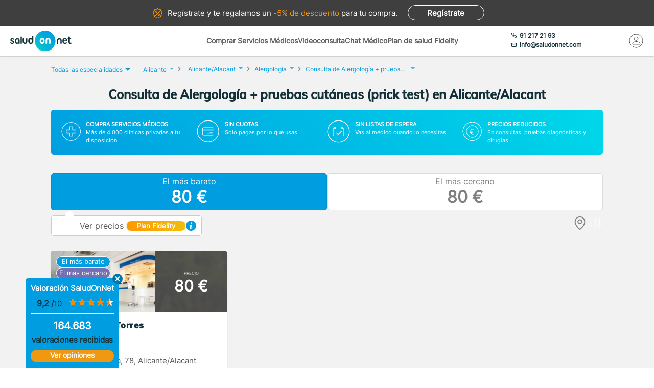

--- FILE ---
content_type: text/html; charset=utf-8
request_url: https://www.saludonnet.com/centros-medicos/alergologia/ciudad/alicante-alicante-alacant/pack-28-consulta-de-alergologia--pruebas-cutaneas-prick-test
body_size: 30257
content:

<!DOCTYPE html>
<html lang="es">
<head>
    <meta charset="utf-8">
    <meta name="viewport" content="width=device-width, initial-scale=1">
    <title>Consulta de Alergolog&#237;a + pruebas cut&#225;neas (prick test) en Alicante/Alacant desde 80 €. Sin esperas - SaludOnNet</title>
    <meta name="description" content="Consulta de Alergolog&#237;a + pruebas cut&#225;neas (prick test) en Alicante/Alacant desde 80 €. Encuentra los mejores centros m&#233;dicos de Alergolog&#237;a en Alicante/Alacant y acude sin esperas.">
    
    
    
        <link rel="preload" href="/Content/fonts/Inter-VF.woff2" as="font" type="font/woff2" crossorigin>
<link rel="preload" href="/Content/fonts/Mulish-VF.woff2" as="font" type="font/woff2" crossorigin>
            <link rel="stylesheet" rel="preload" type="text/css" href="/Content/css/bundles/SON-sonstyle-search-clinics-sass.css" as="style" />

            <link rel="preload" href="https://www.saludonnet.com/Content/img/photos/nophoto-4.jpg" as="image" />

        <link rel="preload" href="/Scripts/marketplace/lib/jquery-1.7.2.min.js" as="script" />
        <link rel="preload" href="https://maps.googleapis.com/maps/api/js?key=AIzaSyCoezXaNL0iCplm2iQyXi6e9es83rWGUIo&libraries=places&language=es" data-cookieconsent="ignore" as="script" />
        <script src="/Scripts/marketplace/lib/jquery-1.7.2.min.js" type="text/javascript" defer></script>
        <link rel="preconnect" href="https://www.googletagmanager.com">

            <link rel="canonical" href="https://www.saludonnet.com/centros-medicos/alergologia/ciudad/alicante-alicante-alacant/pack-28-consulta-de-alergologia--pruebas-cutaneas-prick-test" />


        <meta name="robots" content="index, follow">


<meta property="og:title" content="Consulta de Alergolog&#237;a + pruebas cut&#225;neas (prick test) - SaludOnNet" />
<meta property="og:description" content="El servicio combina la consulta con un especialista en alergolog&#237;a y la realizaci&#243;n de pruebas cut&#225;neas de punci&#243;n (Prick Test).Durante la visita, el alerg&#243;logo eval&#250;a los s&#237;ntomas del paciente, su historial m&#233;dico y los posibles desencadenantes de l" />
<meta property="og:image" itemprop="image" content="https://soncdn.azureedge.net/portal/pack-28-consulta-de-alergologia--pruebas-cutaneas-prick-test.jpg"/>
<meta property=”og:type” content=”website” />
<meta property="og:url" content="https://www.saludonnet.com/centros-medicos/alergologia/ciudad/alicante-alicante-alacant/pack-28-consulta-de-alergologia--pruebas-cutaneas-prick-test" />

    


    

    <meta name="theme-color" content="#009EE0">
    <meta property="og:title" content="Consulta de Alergolog&#237;a + pruebas cut&#225;neas (prick test) en Alicante/Alacant desde 80 €. Sin esperas - SaludOnNet">
    <meta property="og:description" content="Consulta de Alergolog&#237;a + pruebas cut&#225;neas (prick test) en Alicante/Alacant desde 80 €. Encuentra los mejores centros m&#233;dicos de Alergolog&#237;a en Alicante/Alacant y acude sin esperas.">
    <meta property="og:image" itemprop="image" content="https://www.saludonnet.com/content/img/backgrounds/mobile-herounit.jpg">
    <meta property=”og:type” content=”website” />
    <meta property="og:url" content="https://www.saludonnet.com/">
    <meta name="thumbnail" content="https://www.saludonnet.com/Content/img/svg/on-logo.svg" />
    <meta name="apple-itunes-app" content="app-id=409141015">
    <meta name="google-play-app" content="app-id=com.saludonnet.pacientes">
    <link rel="shortcut icon" href="/Content/img/favicon.ico">
    <link rel="icon" sizes="192x192" href="/Content/img/logos/sonlogo192.png">
    <link href="/Content/img/logos/icon-120x120.png" rel="apple-touch-icon" />
    <link href="/Content/img/logos/icon-152x152.png" rel="apple-touch-icon" sizes="152x152" />
    <link href="/Content/img/logos/icon-167x167.png" rel="apple-touch-icon" sizes="167x167" />
    <link href="/Content/img/logos/icon-180x180.png" rel="apple-touch-icon" sizes="180x180" />
    <link href="/Content/img/logos/icon-192x192.png" rel="icon" sizes="192x192" />
    <link href="/Content/img/logos/icon-128x128.png" rel="icon" sizes="128x128" />
    
    
    
        <script type="text/javascript">
            window.dataLayer = window.dataLayer || [];
            window.dataLayer.push({ ecommerce: null });  // Clear the previous ecommerce object.
            window.dataLayer.push({
                'businessType': 'Marketplace',
                'specialty': 'Alergología',
                'serviceForSale': 'Consulta de Alergología + pruebas cutáneas (prick test)',
                'event': 'view_item_list',
                'ecommerce': {
                    'item_list_id': 'ListadoProductos:Consulta de Alergología + pruebas cutáneas (prick test)#Alicante/Alacant',
                    'item_name': 'ListadoProductos',
                    'items': [
{'item_id': 'clon-1646#pack-28-consulta-de-alergologia--pruebas-cutaneas-prick-test','item_name': 'Ángel Ferrer Torres-Consulta de Alergología + pruebas cutáneas (prick test)','price': '80','item_category': 'Alergología'},
                    ]
                }
            });
        </script>
    


    <!-- Script para poder probar Page Speed Insights sin el banner de consentimiento de cookies-->
<script>
    window.addEventListener("CookiebotOnDialogInit", function () {
        if (Cookiebot.getDomainUrlParam("CookiebotScan") === "true")
            Cookiebot.setOutOfRegion();
    });
</script>

    <!-- Google Tag Manager -->
    <script data-cookieconsent="ignore">
        (function (w, d, s, l, i) {
            w[l] = w[l] || [];
            w[l].push({
                'gtm.start':
                    new Date().getTime(),
                event: 'gtm.js'
            });
            var f = d.getElementsByTagName(s)[0],
                j = d.createElement(s),
                dl = l != 'dataLayer' ? '&l=' + l : '';
            j.async = true;
            j.src =
                'https://www.googletagmanager.com/gtm.js?id=' + i + dl;
            f.parentNode.insertBefore(j, f);
        })(window, document, 'script', 'dataLayer', 'GTM-WPSL63');
    </script>
    <!-- End Google Tag Manager -->
<!-- Azure Insights-->
<script type="text/javascript">
var appInsights = window.appInsights ||
    function(config) {
        function r(config) {
            t[config] = function() {
                var i = arguments;
                t.queue.push(function() { t[config].apply(t, i) })
            }
        }

        var t = { config: config }, u = document, e = window, o = "script", s = u.createElement(o), i, f;
        for (s.src = config.url || "//az416426.vo.msecnd.net/scripts/a/ai.0.js", u.getElementsByTagName(o)[0].parentNode.appendChild(s), t.cookie = u.cookie, t.queue = [], i = ["Event", "Exception", "Metric", "PageView", "Trace"]; i.length;) r("track" + i.pop());
        return r("setAuthenticatedUserContext"), r("clearAuthenticatedUserContext"), config.disableExceptionTracking ||
        (i = "onerror", r("_" + i), f = e[i], e[i] = function(config, r, u, e, o) {
            var s = f && f(config, r, u, e, o);
            return s !== !0 && t["_" + i](config, r, u, e, o), s
        }), t
    }({ instrumentationKey: "24f6e516-b3b5-47c4-a73a-2630d4c90f57" });
window.appInsights = appInsights;
appInsights.trackPageView();
</script>
<!-- End Azure Insights)-->


<script type="application/ld+json">
    {
      "@context": "https://schema.org",
      "@type": "Organization",
      "name": "SaludOnNet",
      "legalName" : "Saludonnet Spain, S.L.",
      "url": "https://www.saludonnet.com/",
      "logo": "https://www.saludonnet.com/Content/img/svg/son-logo.svg",
      "sameAs": [
        "https://es-es.facebook.com/pages/category/Medical-Service/SaludOnNet-214957498526536",
        "https://twitter.com/saludonnet",
        "https://www.instagram.com/saludonnet",
        "https://es.linkedin.com/company/saludonnet",
        "https://www.youtube.com/channel/UCag68GsnagqzNb6C3G-S9vQ"
      ],
      "contactPoint": [
        {
          "@type": "ContactPoint",
          "telephone": "+34912172193",
          "email": "info@saludonnet.com",
          "contactType": "customer service",
          "areaServed": "ES",
          "availableLanguage": "es"
        }
      ]
    }
</script>
<script type="application/ld+json">
    {
        "@context": "http://schema.org",
        "@type": "WebSite",
        "name": "SaludOnNet",
        "url": "https://www.saludonnet.com/"
    }
</script>

</head>
<body>
        <!-- Google Tag Manager (noscript) -->
        <noscript>
            <iframe src="https://www.googletagmanager.com/ns.html?id=GTM-WPSL63"
                    height="0" width="0" style="display:none;visibility:hidden"></iframe>
        </noscript>
        <!-- End Google Tag Manager (noscript) -->
    <!-- Renderizado de librerias-->
    <script type="text/javascript">
        window.sOn = window.sOn || {};
        sOn.layoutView = sOn.layoutView || {};
        sOn.layoutView.isAnonymousUser = (/true/i).test('True');
        sOn.layoutView.userEmail = '';
        sOn.layoutView.signalRServerUrl = 'https://websocket.saludonnet.com/signalr';
        sOn.layoutView.countryCode = 'ES';
        sOn.layoutView.currencyCode = 'EUR';

        //Feature flags
        sOn.layoutView.isOnlineAppointmentFeatureEnabled = (/true/i).test('True');
    </script>
    <script src="https://maps.googleapis.com/maps/api/js?key=AIzaSyCoezXaNL0iCplm2iQyXi6e9es83rWGUIo&libraries=places&language=es" type="text/javascript" data-cookieconsent="ignore" defer></script>
    
    
    
    <script src="/Scripts/marketplace/lib/nouislider.min.js" defer></script>
<script src="/bundles/jsProductsSearchViewLibs?v=NRnbkTM6pZdIpGASVIMV8sdpJQEeJLdW64ttrGgcE9M1" defer></script>
        <script src="/Scripts/bundles/layout.min.js" defer></script>
<script src="/bundles/jsProductsSearchView?v=wEFxVd2MoPRaCsf6HUMjwhsGjod52dfjF_e249qnkNo1" defer></script>

    <script type="text/javascript">
    sOn.productSearchView = sOn.productSearchView || {};
    sOn.productSearchView.searchFilter = {
        serviceForSaleId: "pack-28-consulta-de-alergologia--pruebas-cutaneas-prick-test",
        specialty: "alergologia",
        province: "",
        provinceOrCityName: "Alicante/Alacant",
        specialtyName: "Alergología",
        serviceName: "Consulta de Alergología + pruebas cutáneas (prick test)",
        city: "alicante-alicante-alacant",
        isSearchingByStreet: "False",
        lat: "0".replace(',', '.'),
        lon: "0".replace(',', '.'),
        radiusInKm: "0",
        orderBy: ""
    };
    sOn.productSearchView.mustShowSegmentationSearch = (/true/i).test('True');
    sOn.productSearchView.hasAnyProductOnlineAppointment = (/true/i).test('False');
    sOn.productSearchView.SpecialtyName = "Alergología";
    sOn.productSearchView.ServiceForSale = "Consulta de Alergología + pruebas cutáneas (prick test)";
    sOn.productSearchView.CityName = "Alicante/Alacant";
    sOn.productSearchView.countryCode = 'ES';
    sOn.productSearchView.currencyCode = 'EUR';
    sOn.productSearchView.totalProducts = 1;
    sOn.productSearchView.specialtySlug = "alergologia";
    sOn.productSearchView.serviceForSaleSlug = "pack-28-consulta-de-alergologia--pruebas-cutaneas-prick-test";
    sOn.productSearchView.hasAdvertisingCampaign = (/true/i).test('False');
    sOn.productSearchView.attractingLeadsCompanyId = "";
    sOn.productSearchView.portalBaseUrl = 'https://www.saludonnet.com';
    sOn.productSearchView.userPlanIsFidelity = (/true/i).test('False');
    sOn.productSearchView.hasAnyFidelityProduct = (/true/i).test('True');
    sOn.productSearchView.locationName = "Alicante/Alacant";
    // TODO: REVISAR - ELIMINAR TRAS REALIZAR EL TEST ABC - SOLO SE USAN LOS PRODUCTOS PARA EL TEST
    sOn.productSearchView.products = [{"IsGenericPhoto":false,"PictureId":"","PictureUrl":"https://www.saludonnet.com/Content/img/photos/nophoto-4.jpg","ProviderName":"Ángel Ferrer Torres","Price":80,"Address":"Avenida Dénia, 78, Alicante/Alacant (Alicante)","Url":"angel-ferrer-torres-alergologia-pack-28-consulta-de-alergologia-pruebas-cutaneas-prick-test","Id":5601,"PostalCode":"03016","ProvinceId":"alicante","CityId":"alicante-alicante-alacant","DistanceToClientInKm":1.9,"ProviderId":"clon-1646","Rating":4.67,"RatingsTotal":3,"PsychologySpecializationArea":[],"PsychologyTargetAudience":[],"Segmentation":{"IsCheapest":true,"HasAppointmentIn24H":false,"IsSelectionProduct":false,"IsNearestProduct":true},"ScheduleProp":{"HasOnlineAppointmentAvailable":false,"DayOfFirstAppointmentDatetimeAvailable":"","MonthOfFirstAppointmentDatetimeAvailable":"","TimeOfFirstAppointmentDatetimeAvailable":"","ProductCardCssClass":""},"IsFidelity":true,"FidelityPrice":[],"FidelityPriceForTemplate":0,"HasPriceRanges":false,"HasFidelityPrice":false,"HasToShowAppointmentManagementWithCost":false,"HasRatings":true,"RatingOverTenAsString":"9,3","HasRatingOverZero":true,"RatingRoundedToNearestHalfAsString":"4.5","IsServiceForSaleForAppointmentManagement":false}];
    sOn.productSearchView.hasAppointmentManagement = (/true/i).test('False');
    sOn.layoutView.saludOnNetGlobalAverageRating = 4.6;
    </script>

    


    <script type="text/javascript">
        window.dataLayer = window.dataLayer || [];
        window.dataLayer.push({ ecommerce: null });  // Clear the previous ecommerce object.
        window.dataLayer.push({
            'event': 'view_item_list',
            'ecommerce': {
                'item_list_id': 'ListadoProductos:Consulta de Alergología + pruebas cutáneas (prick test)#Alicante/Alacant',
                'item_name': 'ListadoProductos',
                'items': [
{'item_id': 'clon-1646#pack-28-consulta-de-alergologia--pruebas-cutaneas-prick-test','item_name': 'Ángel Ferrer Torres-Consulta de Alergología + pruebas cutáneas (prick test)','price': '80','item_category': 'Alergología'},                ]
            }
        });
    </script>



    <!-- Fin renderizado de librerias-->

    <div id="main-wrapper" class="main-wrapper">
        <div id="inner-wrapper" class="inner-wrapper">
            
    <div id="signUpBanner_container" class="banner__signup">
        <p><span class="banner__signup__desktop-text">Regístrate y</span> te regalamos <span class="banner__signup__desktop-text">un </span><span> -5% de descuento</span> para tu compra<span class="banner__signup__desktop-text">.</span></p>
        <span id="signUpBanner_showsSignUpButton" class="btn hidden-link" data-cy="signUpBanner_showsSignUpButton" data-location="L3NpZ251cA==">
            Regístrate
        </span>
    </div>

<script type="text/javascript" defer>
    document.addEventListener("DOMContentLoaded", function () {
        $('#signUpBanner_showsSignUpButton').on('click', function() {
            dataLayer.push({
                'event': 'genericAnalyticsEvent',
                'eventCategory': 'plataforma',
                'eventAction': 'Pulsar el botón de registro',
                'eventLabel': 'El usuario pulsa el botón de registro desde el banner superior'
            });
        }); 
    });
</script>


                <header>
                    


<div class="header__logo">
    <div class="header__logos__wrapper">
        <a href="/">
            <img id="sonMainLogoDesktop" src="/Content/img/svg/son-logo.svg" alt="SaludOnNet" class="main__header__logo">
        </a>
    </div>
    <div>
    </div>
</div>
                    
    
<div class="header__search-wrapper">
    



<div class="header__search-link">
            <a id="showSearchPanelButton"
               href="#"
               class="active">
Comprar Servicios M&#233;dicos            </a>
            <a id="btnVideoVisitLanding"
               href="/video-consulta">
Videoconsulta            </a>
            <a id="btnVirtualVisitLanding"
               href="/chat-medico">
Chat M&#233;dico            </a>
            <a id="btnPersonalPlanLanding"
               href="/plan-de-salud-fidelity">
Plan de salud Fidelity            </a>
</div>
<div class="header__enterprise-link">
    <span data-location="L2VtcHJlc2Fz" class="hidden-link">Plan empresas</span>
</div>
</div>

<div id="marketplaceHeaderSearchPanel" style="display: none" class="search-dropdown">
    <p><strong>Realiza la búsqueda</strong></p>
    <div>
        <div id="marketplaceMedicalTermsSearchPanel" class="flex-wrapper flex-3">
            <span class="flex">
                <input id="marketplaceMedicalTermsSearch_keywordSelector" type="text" placeholder="Especialidad o nombre de la prueba"/>
                <span id="marketplaceMedicalTermsSearch_infoSearchMessage" class="message--error" style="display: none;" role="alert" aria-hidden="true"></span>
                <span id="marketplaceMedicalTermsSearch_keywordError" class="message--error" style="display: none;" role="alert" aria-hidden="true"></span>
            </span>
            <div class="flex">
                <input id="marketplaceMedicalTermsSearch_googleMapsLocationSelector" type="text" placeholder="Provincia o localidad"/>
                <span id="marketplaceMedicalTermsSearch_locationError" class="message--error" style="display: none;" role="alert" aria-hidden="true"></span>
            </div>
            <a id="marketplaceMedicalTermsSearch_button" href="#" class="btn btn--search">Buscar</a>
            <div>
                <button id="hideMarketplaceHeaderSearchButton" class="btn btn--close"></button>
            </div>
        </div>
    </div>
</div>



                    


<div class="header__profile-wrapper">
    

    <div id="unloggedMenu" data-cy="unloggedMenu" style="display: none;" class="header__unlogged-profile">
        <div>
    <div class="header__contact-link">
        <a href="tel:+34 91 217 21 93" id="headerTelephone"><span class="header__phone-text">91 217 21 93</span></a>
        <a href="mailto:info@saludonnet.com" id="headerEmail"><span class="header__email-text">info@saludonnet.com</span></a>
    </div>
    <a href="tel:+34912172193" class="header__mobile-phone" aria-label="teléfono"><span class="header__phone-image"></span></a>
    <p>LLAMAR</p>
</div>
        <div>
            <a
                id="showSignUpButton"
                data-cy="showSignUpButton"
                href="#"
                class="header__login"
                aria-label="Mi Cuenta"
            >
                <span class="header__login-image"></span>
            </a>
            
            <p>MI CUENTA</p>

            <div id="loginOrSignUpModal" class="header__profile__menu" style="display: none">
                <span id="headerDropdownLoginButton"
                    data-location="L2xvZ2lu"
                    class="btn hidden-link">
                    INICIAR SESIÓN
                </span>
                <hr>
                <p class="header__profile__menu__text">¿No tienes cuenta?</p>
                <span id="headerDropdownSignUpButton"
                    data-location="L3NpZ251cA=="
                    class="btn hidden-link">
                    REGÍSTRATE
                </span>
            </div>

        </div>
    </div>
    <div id="loggedMenu" style="display: none;" class="header__logged-profile">
        <div>
    <div class="header__contact-link">
        <a href="tel:+34 91 217 21 93" id="headerTelephone"><span class="header__phone-text">91 217 21 93</span></a>
        <a href="mailto:info@saludonnet.com" id="headerEmail"><span class="header__email-text">info@saludonnet.com</span></a>
    </div>
    <a href="tel:+34912172193" class="header__mobile-phone" aria-label="teléfono"><span class="header__phone-image"></span></a>
    <p>LLAMAR</p>
</div>
        <div class="header__logged-menu">
            <a id="showLoggedMenuOptionsButton" href="#" class="header__login" aria-label="Mi Cuenta"><span class="header__login-image"></span></a>
            <p>MI CUENTA</p>
        </div>
    </div>
    <span id="logoutErrorMessage" class="error-message" role="alert" aria-hidden="true" style="display: none;"></span>
    <div id="notifications"></div>
</div>
                    
    
    
        <div class="header__mobile-menu">
            <div class="header__search">
                <a id="showSearchPanelButton" href="#" aria-label="Buscar">
                </a>
                <p>BUSCAR</p>
            </div>
            <div id="" class="header__menu">
                <span></span>
                <span></span>
                <span></span>
                <span></span>
                <p>MENU</p>
            </div>
        </div>
        
<div id="" class="header-menu">
    <a href="#" class="header__user-menu__clipboard header-menu__dropdown">Especialidades</a>
    <div class="header-menu__section">
            <span class="line"></span>
            <a href="/servicios-medicos/acupuntura">Acupuntura</a>
            <span class="line"></span>
            <a href="/servicios-medicos/alergologia">Alergolog&#237;a</a>
            <span class="line"></span>
            <a href="/servicios-medicos/analisis-clinicos">Anal&#237;ticas y Gen&#233;tica</a>
            <span class="line"></span>
            <a href="/servicios-medicos/aparato-digestivo">Aparato Digestivo</a>
            <span class="line"></span>
            <a href="/servicios-medicos/cardiologia">Cardiolog&#237;a</a>
            <span class="line"></span>
            <a href="/servicios-medicos/cirugia-estetica">Cirug&#237;a Est&#233;tica</a>
            <span class="line"></span>
            <a href="/servicios-medicos/cirugia-general-y-del-aparato-digestivo">Cirug&#237;a General y del Aparato Digestivo</a>
            <span class="line"></span>
            <a href="/servicios-medicos/cirugia-maxilofacial">Cirug&#237;a Maxilofacial</a>
            <span class="line"></span>
            <a href="/servicios-medicos/dermatologia">Dermatolog&#237;a</a>
            <span class="line"></span>
            <a href="/servicios-medicos/endocrinologia-y-nutricion">Endocrinolog&#237;a y Nutrici&#243;n</a>
            <span class="line"></span>
            <a href="/servicios-medicos/fisioterapia">Fisioterapia</a>
            <span class="line"></span>
            <a href="/servicios-medicos/obstetricia-y-ginecologia">Ginecolog&#237;a y Obstetricia</a>
            <span class="line"></span>
            <a href="/servicios-medicos/hematologia">Hematolog&#237;a</a>
            <span class="line"></span>
            <a href="/servicios-medicos/homeopatia">Homeopat&#237;a</a>
            <span class="line"></span>
            <a href="/servicios-medicos/medicina-deportiva">Medicina Deportiva</a>
            <span class="line"></span>
            <a href="/servicios-medicos/medicina-estetica">Medicina Est&#233;tica</a>
            <span class="line"></span>
            <a href="/servicios-medicos/medicina-general">Medicina General</a>
            <span class="line"></span>
            <a href="/servicios-medicos/medicina-interna">Medicina Interna</a>
            <span class="line"></span>
            <a href="/servicios-medicos/nefrologia">Nefrolog&#237;a</a>
            <span class="line"></span>
            <a href="/servicios-medicos/neumologia">Neumolog&#237;a</a>
            <span class="line"></span>
            <a href="/servicios-medicos/neurologia">Neurolog&#237;a</a>
            <span class="line"></span>
            <a href="/servicios-medicos/odontologia">Odontolog&#237;a</a>
            <span class="line"></span>
            <a href="/servicios-medicos/oftalmologia">Oftalmolog&#237;a</a>
            <span class="line"></span>
            <a href="/servicios-medicos/oncologia-medica">Oncolog&#237;a M&#233;dica</a>
            <span class="line"></span>
            <a href="/servicios-medicos/oncologia-radioterapica">Oncolog&#237;a Radioter&#225;pica</a>
            <span class="line"></span>
            <a href="/servicios-medicos/otorrinolaringologia">Otorrinolaringolog&#237;a</a>
            <span class="line"></span>
            <a href="/servicios-medicos/pediatria">Pediatr&#237;a</a>
            <span class="line"></span>
            <a href="/servicios-medicos/podologia">Podolog&#237;a</a>
            <span class="line"></span>
            <a href="/servicios-medicos/psicologia">Psicolog&#237;a</a>
            <span class="line"></span>
            <a href="/servicios-medicos/psiquiatria">Psiquiatr&#237;a</a>
            <span class="line"></span>
            <a href="/servicios-medicos/radiodiagnostico">Radiolog&#237;a</a>
            <span class="line"></span>
            <a href="/servicios-medicos/rehabilitacion">Rehabilitaci&#243;n</a>
            <span class="line"></span>
            <a href="/servicios-medicos/reproduccion-asistida">Reproducci&#243;n asistida</a>
            <span class="line"></span>
            <a href="/servicios-medicos/reumatologia">Reumatolog&#237;a</a>
            <span class="line"></span>
            <a href="/servicios-medicos/traumatologia-y-cirugia-ortopedica">Traumatolog&#237;a y Cirug&#237;a Ortop&#233;dica</a>
            <span class="line"></span>
            <a href="/servicios-medicos/urgencias-domiciliarias">Urgencias Domiciliarias</a>
            <span class="line"></span>
            <a href="/servicios-medicos/urologia">Urolog&#237;a</a>
            <span class="line"></span>
            <a href="/servicios-medicos/radiodiagnostico/resonancia-magnetica">Resonancia Magn&#233;tica</a>
    </div>
        <span class="line"></span>
        <a href="#" class="header__user-menu__cross header-menu__dropdown">Intervenciones quirúrgicas</a>
        <div class="header-menu__section">
            <span class="line"></span>

            <a href="/cirugias" class="header-menu__surgeries">Ver todas las cirugías</a>
                <span class="line"></span>
                <a>Artroscopia de Rodilla - Menisco</a>
                <span class="line"></span>
                <a>Aumento de pechos. Mamoplastia</a>
                <span class="line"></span>
                <a>Cirug&#237;a del abdomen. Abdominoplastia</a>
                <span class="line"></span>
                <a>Cirug&#237;a de p&#225;rpados. Blefaroplastia</a>
                <span class="line"></span>
                <a>Elevaci&#243;n de pechos. Mastopexia</a>
                <span class="line"></span>
                <a>Liposucci&#243;n</a>
                <span class="line"></span>
                <a>Operaci&#243;n de Cataratas</a>
                <span class="line"></span>
                <a>Operaci&#243;n de Fimosis</a>
                <span class="line"></span>
                <a>Operaci&#243;n de Hemorroides</a>
                <span class="line"></span>
                <a>Operaci&#243;n de Hernia Inguinal</a>
                <span class="line"></span>
                <a>Operaci&#243;n de Hipermetrop&#237;a</a>
                <span class="line"></span>
                <a>Operaci&#243;n del S&#237;ndrome del T&#250;nel Carpiano</a>
                <span class="line"></span>
                <a>Operaci&#243;n de Miop&#237;a</a>
                <span class="line"></span>
                <a>Operaci&#243;n de Presbicia o vista cansada</a>
                <span class="line"></span>
                <a>Recambio de implantes mamarios</a>
                <span class="line"></span>
                <a>Reducci&#243;n de pechos. Mamoplastia</a>
                <span class="line"></span>
                <a>Reversi&#243;n de Vasectom&#237;a</a>
                <span class="line"></span>
                <a>Vasectom&#237;a</a>
        </div>
            <span class="line"></span>
        <span data-location="L3ZpZGVvLWNvbnN1bHRh" class="header__user-menu__video hidden-link">Videoconsulta</span>
            <span class="line"></span>
        <span data-location="L2NoYXQtbWVkaWNv" class="header__user-menu__chat hidden-link">Chat Médico</span>
            <span class="line"></span>
        <a href="/plan-de-salud-fidelity" class="header__user-menu__heart hidden-link">Plan de salud Fidelity <span>NUEVO</span></a>
    <span class="line"></span>
    <a href="https://www.saludonnet.com/blog" class="header__user-menu__browser">Nuestro blog de salud</a>
    <span class="line"></span>
    <span data-location="L2FjY2Vzby1wcm9mZXNpb25hbGVz" class="header__user-menu__professional hidden-link">¿Eres médico?</span>
    <span data-location="L2VtcHJlc2Fz" class="header__user-menu__enterprise hidden-link">Plan empresas</span>
        <a href="#" onclick="showSignUpModal()" class="header__user-menu__signup">Consigue un 5% descuento</a>
        <script type="text/javascript">
            /*Trapiche hasta terminar la tarea de cargar los js asíncronos*/
            function showSignUpModal() {
                var signUpModal = document.getElementById("signUpModalContainer");
                var overlay = document.getElementById("overlay");
                signUpModal.style.display = "block";
                overlay.style.display = "block";
            }
        </script>
    <a href="/contacto-saludonnet" class="header__user-menu__contact hidden-link">Contacto</a>
</div>
    


                </header>

    



<div class="subheader--mobile">
    <div class="content-wrapper">
                <div>
                    <span id=""
                       data-location="Lw=="
                       class="active hidden-link">
                        Comprar Servicios
                    </span>
                </div>
                <div>
                    <span id=""
                       data-location="L3ZpZGVvLWNvbnN1bHRh"
                       class="hidden-link">
                        Videoconsulta
                    </span>
                </div>
                <div>
                    <span id=""
                       data-location="L2NoYXQtbWVkaWNv"
                       class="hidden-link">
                        Chat M&#233;dico
                    </span>
                </div>
                <div>
                    <span id=""
                       data-location="L3BsYW4tZGUtc2FsdWQtZmlkZWxpdHk="
                       class="hidden-link">
                        Plan de salud Fidelity
                    </span>
                </div>
    </div>
</div>

            <div class="flex-wrapper">
                

<div id="loggedMenuOptionsPanel"></div>
<div id="collapsed-menu" class="collapsed-menu" data-cy="collapsed-menu">
    <div>
        <a id="uncollapseMenuButton" data-cy="uncollapseMenuButton" href="#" onclick="">
            <picture id="userProfileImageInCollapsedMenu"></picture>
        </a>
        <div class="menu__notifications menu__notifications--collapsed">
            <a href="/centro-notificaciones">
                <span class="notificationBell" style="display: none;"></span>
            </a>
        </div>
    </div>
</div>
<p id="loggedMenuOptionsErrorMessage" class="error-message menu__error" role="alert" aria-hidden="true" style="display: none;"></p>
                <div style="width: 100%;">
                    
















<div class="desktop-title-wrapper">
    <div class="breadcrumb__menu">
        <div class="content-wrapper">
            <div class="breadcrumb__specialties">
                <div id="showAllSpecialtiesButton_mobileView" class="breadcrumb__specialties__link">
                    <button>Especialidades<span class="breadcrumb__specialties__link__arrow"></span></button>
                </div>
                <div id="specialtiesContainer_mobileView" style="display: none;" class="breadcrumb__specialties__list-wrapper">
                    

<div id="listOfSpecialties" class="herounit__search__links__specialties__list">
    <div name="specialtiesPanelCloseButton" class="herounit__search__links__specialties__close"></div>
        <a href="/servicios-medicos/acupuntura" class="linkOfSpecialty">Acupuntura</a>
        <a href="/servicios-medicos/alergologia" class="linkOfSpecialty">Alergolog&#237;a</a>
        <a href="/servicios-medicos/analisis-clinicos" class="linkOfSpecialty">Anal&#237;ticas y Gen&#233;tica</a>
        <a href="/servicios-medicos/aparato-digestivo" class="linkOfSpecialty">Aparato Digestivo</a>
        <a href="/servicios-medicos/cardiologia" class="linkOfSpecialty">Cardiolog&#237;a</a>
        <a href="/servicios-medicos/cirugia-estetica" class="linkOfSpecialty">Cirug&#237;a Est&#233;tica</a>
        <a href="/servicios-medicos/cirugia-general-y-del-aparato-digestivo" class="linkOfSpecialty">Cirug&#237;a General y del Aparato Digestivo</a>
        <a href="/servicios-medicos/cirugia-maxilofacial" class="linkOfSpecialty">Cirug&#237;a Maxilofacial</a>
        <a href="/servicios-medicos/dermatologia" class="linkOfSpecialty">Dermatolog&#237;a</a>
        <a href="/servicios-medicos/endocrinologia-y-nutricion" class="linkOfSpecialty">Endocrinolog&#237;a y Nutrici&#243;n</a>
        <a href="/servicios-medicos/fisioterapia" class="linkOfSpecialty">Fisioterapia</a>
        <a href="/servicios-medicos/obstetricia-y-ginecologia" class="linkOfSpecialty">Ginecolog&#237;a y Obstetricia</a>
        <a href="/servicios-medicos/hematologia" class="linkOfSpecialty">Hematolog&#237;a</a>
        <a href="/servicios-medicos/homeopatia" class="linkOfSpecialty">Homeopat&#237;a</a>
        <a href="/servicios-medicos/medicina-deportiva" class="linkOfSpecialty">Medicina Deportiva</a>
        <a href="/servicios-medicos/medicina-estetica" class="linkOfSpecialty">Medicina Est&#233;tica</a>
        <a href="/servicios-medicos/medicina-general" class="linkOfSpecialty">Medicina General</a>
        <a href="/servicios-medicos/medicina-interna" class="linkOfSpecialty">Medicina Interna</a>
        <a href="/servicios-medicos/nefrologia" class="linkOfSpecialty">Nefrolog&#237;a</a>
        <a href="/servicios-medicos/neumologia" class="linkOfSpecialty">Neumolog&#237;a</a>
        <a href="/servicios-medicos/neurologia" class="linkOfSpecialty">Neurolog&#237;a</a>
        <a href="/servicios-medicos/odontologia" class="linkOfSpecialty">Odontolog&#237;a</a>
        <a href="/servicios-medicos/oftalmologia" class="linkOfSpecialty">Oftalmolog&#237;a</a>
        <a href="/servicios-medicos/oncologia-medica" class="linkOfSpecialty">Oncolog&#237;a M&#233;dica</a>
        <a href="/servicios-medicos/oncologia-radioterapica" class="linkOfSpecialty">Oncolog&#237;a Radioter&#225;pica</a>
        <a href="/servicios-medicos/otorrinolaringologia" class="linkOfSpecialty">Otorrinolaringolog&#237;a</a>
        <a href="/servicios-medicos/pediatria" class="linkOfSpecialty">Pediatr&#237;a</a>
        <a href="/servicios-medicos/podologia" class="linkOfSpecialty">Podolog&#237;a</a>
        <a href="/servicios-medicos/psicologia" class="linkOfSpecialty">Psicolog&#237;a</a>
        <a href="/servicios-medicos/psiquiatria" class="linkOfSpecialty">Psiquiatr&#237;a</a>
        <a href="/servicios-medicos/radiodiagnostico" class="linkOfSpecialty">Radiolog&#237;a</a>
        <a href="/servicios-medicos/rehabilitacion" class="linkOfSpecialty">Rehabilitaci&#243;n</a>
        <a href="/servicios-medicos/reproduccion-asistida" class="linkOfSpecialty">Reproducci&#243;n asistida</a>
        <a href="/servicios-medicos/reumatologia" class="linkOfSpecialty">Reumatolog&#237;a</a>
        <a href="/servicios-medicos/traumatologia-y-cirugia-ortopedica" class="linkOfSpecialty">Traumatolog&#237;a y Cirug&#237;a Ortop&#233;dica</a>
        <a href="/servicios-medicos/urgencias-domiciliarias" class="linkOfSpecialty">Urgencias Domiciliarias</a>
        <a href="/servicios-medicos/urologia" class="linkOfSpecialty">Urolog&#237;a</a>
</div>

                </div>
            </div>
            <div>
                <a href="/video-consulta">Videoconsulta</a>
            </div>
            <div>
                <a href="/chat-medico">Chat Médico</a>
            </div>
            <div>
                <a href="/plan-de-salud-fidelity">Plan de salud Fidelity</a>
            </div>
        </div>
    </div>
    <div class="breadcrumb">
        <div class="content-wrapper">
            <div class="breadcrumb__specialties">
                <div id="showAllSpecialtiesBreadcrumbButton" class="breadcrumb__specialties__link">
                    <button>Todas las especialidades<span class="breadcrumb__specialties__link__arrow"></span></button>
                </div>
                <div id="specialtiesContainer" style="display: none;" class="breadcrumb__specialties__list-wrapper">
                    

<div id="listOfSpecialties" class="herounit__search__links__specialties__list">
    <div name="specialtiesPanelCloseButton" class="herounit__search__links__specialties__close"></div>
        <a href="/servicios-medicos/acupuntura" class="linkOfSpecialty">Acupuntura</a>
        <a href="/servicios-medicos/alergologia" class="linkOfSpecialty">Alergolog&#237;a</a>
        <a href="/servicios-medicos/analisis-clinicos" class="linkOfSpecialty">Anal&#237;ticas y Gen&#233;tica</a>
        <a href="/servicios-medicos/aparato-digestivo" class="linkOfSpecialty">Aparato Digestivo</a>
        <a href="/servicios-medicos/cardiologia" class="linkOfSpecialty">Cardiolog&#237;a</a>
        <a href="/servicios-medicos/cirugia-estetica" class="linkOfSpecialty">Cirug&#237;a Est&#233;tica</a>
        <a href="/servicios-medicos/cirugia-general-y-del-aparato-digestivo" class="linkOfSpecialty">Cirug&#237;a General y del Aparato Digestivo</a>
        <a href="/servicios-medicos/cirugia-maxilofacial" class="linkOfSpecialty">Cirug&#237;a Maxilofacial</a>
        <a href="/servicios-medicos/dermatologia" class="linkOfSpecialty">Dermatolog&#237;a</a>
        <a href="/servicios-medicos/endocrinologia-y-nutricion" class="linkOfSpecialty">Endocrinolog&#237;a y Nutrici&#243;n</a>
        <a href="/servicios-medicos/fisioterapia" class="linkOfSpecialty">Fisioterapia</a>
        <a href="/servicios-medicos/obstetricia-y-ginecologia" class="linkOfSpecialty">Ginecolog&#237;a y Obstetricia</a>
        <a href="/servicios-medicos/hematologia" class="linkOfSpecialty">Hematolog&#237;a</a>
        <a href="/servicios-medicos/homeopatia" class="linkOfSpecialty">Homeopat&#237;a</a>
        <a href="/servicios-medicos/medicina-deportiva" class="linkOfSpecialty">Medicina Deportiva</a>
        <a href="/servicios-medicos/medicina-estetica" class="linkOfSpecialty">Medicina Est&#233;tica</a>
        <a href="/servicios-medicos/medicina-general" class="linkOfSpecialty">Medicina General</a>
        <a href="/servicios-medicos/medicina-interna" class="linkOfSpecialty">Medicina Interna</a>
        <a href="/servicios-medicos/nefrologia" class="linkOfSpecialty">Nefrolog&#237;a</a>
        <a href="/servicios-medicos/neumologia" class="linkOfSpecialty">Neumolog&#237;a</a>
        <a href="/servicios-medicos/neurologia" class="linkOfSpecialty">Neurolog&#237;a</a>
        <a href="/servicios-medicos/odontologia" class="linkOfSpecialty">Odontolog&#237;a</a>
        <a href="/servicios-medicos/oftalmologia" class="linkOfSpecialty">Oftalmolog&#237;a</a>
        <a href="/servicios-medicos/oncologia-medica" class="linkOfSpecialty">Oncolog&#237;a M&#233;dica</a>
        <a href="/servicios-medicos/oncologia-radioterapica" class="linkOfSpecialty">Oncolog&#237;a Radioter&#225;pica</a>
        <a href="/servicios-medicos/otorrinolaringologia" class="linkOfSpecialty">Otorrinolaringolog&#237;a</a>
        <a href="/servicios-medicos/pediatria" class="linkOfSpecialty">Pediatr&#237;a</a>
        <a href="/servicios-medicos/podologia" class="linkOfSpecialty">Podolog&#237;a</a>
        <a href="/servicios-medicos/psicologia" class="linkOfSpecialty">Psicolog&#237;a</a>
        <a href="/servicios-medicos/psiquiatria" class="linkOfSpecialty">Psiquiatr&#237;a</a>
        <a href="/servicios-medicos/radiodiagnostico" class="linkOfSpecialty">Radiolog&#237;a</a>
        <a href="/servicios-medicos/rehabilitacion" class="linkOfSpecialty">Rehabilitaci&#243;n</a>
        <a href="/servicios-medicos/reproduccion-asistida" class="linkOfSpecialty">Reproducci&#243;n asistida</a>
        <a href="/servicios-medicos/reumatologia" class="linkOfSpecialty">Reumatolog&#237;a</a>
        <a href="/servicios-medicos/traumatologia-y-cirugia-ortopedica" class="linkOfSpecialty">Traumatolog&#237;a y Cirug&#237;a Ortop&#233;dica</a>
        <a href="/servicios-medicos/urgencias-domiciliarias" class="linkOfSpecialty">Urgencias Domiciliarias</a>
        <a href="/servicios-medicos/urologia" class="linkOfSpecialty">Urolog&#237;a</a>
</div>

                </div>
            </div>
            
<div>
    <ol itemscope itemtype="http://schema.org/BreadcrumbList" class="breadcrumb__links">
        <li itemprop="itemListElement" itemscope itemtype="http://schema.org/ListItem">
            <a id="breadCrumbProvince" href="#" itemscope itemtype="http://schema.org/Thing" itemprop="item">
                <span itemprop="name">Alicante</span>
            </a>
            <meta itemprop="position" content="1" />
                <div id="breadCrumbProvincesPanel" style="display: none;" class="breadcrumb__dropdown">
                    <span>Consulta de Alergolog&#237;a + pruebas cut&#225;neas (prick test)</span>
                    <ol>
                            <li>
                                    <span data-location="L2NlbnRyb3MtbWVkaWNvcy9hbGVyZ29sb2dpYS9wcm92aW5jaWEvYS1jb3J1bmEvcGFjay0yOC1jb25zdWx0YS1kZS1hbGVyZ29sb2dpYS0tcHJ1ZWJhcy1jdXRhbmVhcy1wcmljay10ZXN0" class="hidden-link">A Coru&#241;a</span>
                            </li>
                            <li>
                                    <span data-location="L2NlbnRyb3MtbWVkaWNvcy9hbGVyZ29sb2dpYS9wcm92aW5jaWEvYWxiYWNldGUvcGFjay0yOC1jb25zdWx0YS1kZS1hbGVyZ29sb2dpYS0tcHJ1ZWJhcy1jdXRhbmVhcy1wcmljay10ZXN0" class="hidden-link">Albacete</span>
                            </li>
                            <li>
                                    <a href="/centros-medicos/alergologia/provincia/alicante/pack-28-consulta-de-alergologia--pruebas-cutaneas-prick-test">Alicante</a>
                            </li>
                            <li>
                                    <span data-location="L2NlbnRyb3MtbWVkaWNvcy9hbGVyZ29sb2dpYS9wcm92aW5jaWEvYWxtZXJpYS9wYWNrLTI4LWNvbnN1bHRhLWRlLWFsZXJnb2xvZ2lhLS1wcnVlYmFzLWN1dGFuZWFzLXByaWNrLXRlc3Q=" class="hidden-link">Almer&#237;a</span>
                            </li>
                            <li>
                                    <span data-location="L2NlbnRyb3MtbWVkaWNvcy9hbGVyZ29sb2dpYS9wcm92aW5jaWEvYXZpbGEvcGFjay0yOC1jb25zdWx0YS1kZS1hbGVyZ29sb2dpYS0tcHJ1ZWJhcy1jdXRhbmVhcy1wcmljay10ZXN0" class="hidden-link">&#193;vila</span>
                            </li>
                            <li>
                                    <span data-location="L2NlbnRyb3MtbWVkaWNvcy9hbGVyZ29sb2dpYS9wcm92aW5jaWEvYmFkYWpvei9wYWNrLTI4LWNvbnN1bHRhLWRlLWFsZXJnb2xvZ2lhLS1wcnVlYmFzLWN1dGFuZWFzLXByaWNrLXRlc3Q=" class="hidden-link">Badajoz</span>
                            </li>
                            <li>
                                    <span data-location="L2NlbnRyb3MtbWVkaWNvcy9hbGVyZ29sb2dpYS9wcm92aW5jaWEvYmFyY2Vsb25hL3BhY2stMjgtY29uc3VsdGEtZGUtYWxlcmdvbG9naWEtLXBydWViYXMtY3V0YW5lYXMtcHJpY2stdGVzdA==" class="hidden-link">Barcelona</span>
                            </li>
                            <li>
                                    <span data-location="L2NlbnRyb3MtbWVkaWNvcy9hbGVyZ29sb2dpYS9wcm92aW5jaWEvYnVyZ29zL3BhY2stMjgtY29uc3VsdGEtZGUtYWxlcmdvbG9naWEtLXBydWViYXMtY3V0YW5lYXMtcHJpY2stdGVzdA==" class="hidden-link">Burgos</span>
                            </li>
                            <li>
                                    <span data-location="L2NlbnRyb3MtbWVkaWNvcy9hbGVyZ29sb2dpYS9wcm92aW5jaWEvY2FkaXovcGFjay0yOC1jb25zdWx0YS1kZS1hbGVyZ29sb2dpYS0tcHJ1ZWJhcy1jdXRhbmVhcy1wcmljay10ZXN0" class="hidden-link">C&#225;diz</span>
                            </li>
                            <li>
                                    <span data-location="L2NlbnRyb3MtbWVkaWNvcy9hbGVyZ29sb2dpYS9wcm92aW5jaWEvY2FudGFicmlhL3BhY2stMjgtY29uc3VsdGEtZGUtYWxlcmdvbG9naWEtLXBydWViYXMtY3V0YW5lYXMtcHJpY2stdGVzdA==" class="hidden-link">Cantabria</span>
                            </li>
                            <li>
                                    <span data-location="L2NlbnRyb3MtbWVkaWNvcy9hbGVyZ29sb2dpYS9wcm92aW5jaWEvY2l1ZGFkLXJlYWwvcGFjay0yOC1jb25zdWx0YS1kZS1hbGVyZ29sb2dpYS0tcHJ1ZWJhcy1jdXRhbmVhcy1wcmljay10ZXN0" class="hidden-link">Ciudad Real</span>
                            </li>
                            <li>
                                    <span data-location="L2NlbnRyb3MtbWVkaWNvcy9hbGVyZ29sb2dpYS9wcm92aW5jaWEvY29yZG9iYS9wYWNrLTI4LWNvbnN1bHRhLWRlLWFsZXJnb2xvZ2lhLS1wcnVlYmFzLWN1dGFuZWFzLXByaWNrLXRlc3Q=" class="hidden-link">C&#243;rdoba</span>
                            </li>
                            <li>
                                    <span data-location="L2NlbnRyb3MtbWVkaWNvcy9hbGVyZ29sb2dpYS9wcm92aW5jaWEvY3VlbmNhL3BhY2stMjgtY29uc3VsdGEtZGUtYWxlcmdvbG9naWEtLXBydWViYXMtY3V0YW5lYXMtcHJpY2stdGVzdA==" class="hidden-link">Cuenca</span>
                            </li>
                            <li>
                                    <span data-location="L2NlbnRyb3MtbWVkaWNvcy9hbGVyZ29sb2dpYS9wcm92aW5jaWEvZ2lwdXprb2EvcGFjay0yOC1jb25zdWx0YS1kZS1hbGVyZ29sb2dpYS0tcHJ1ZWJhcy1jdXRhbmVhcy1wcmljay10ZXN0" class="hidden-link">Gipuzkoa</span>
                            </li>
                            <li>
                                    <span data-location="L2NlbnRyb3MtbWVkaWNvcy9hbGVyZ29sb2dpYS9wcm92aW5jaWEvZ2lyb25hL3BhY2stMjgtY29uc3VsdGEtZGUtYWxlcmdvbG9naWEtLXBydWViYXMtY3V0YW5lYXMtcHJpY2stdGVzdA==" class="hidden-link">Girona</span>
                            </li>
                            <li>
                                    <span data-location="L2NlbnRyb3MtbWVkaWNvcy9hbGVyZ29sb2dpYS9wcm92aW5jaWEvZ3JhbmFkYS9wYWNrLTI4LWNvbnN1bHRhLWRlLWFsZXJnb2xvZ2lhLS1wcnVlYmFzLWN1dGFuZWFzLXByaWNrLXRlc3Q=" class="hidden-link">Granada</span>
                            </li>
                            <li>
                                    <span data-location="L2NlbnRyb3MtbWVkaWNvcy9hbGVyZ29sb2dpYS9wcm92aW5jaWEvZ3VhZGFsYWphcmEvcGFjay0yOC1jb25zdWx0YS1kZS1hbGVyZ29sb2dpYS0tcHJ1ZWJhcy1jdXRhbmVhcy1wcmljay10ZXN0" class="hidden-link">Guadalajara</span>
                            </li>
                            <li>
                                    <span data-location="L2NlbnRyb3MtbWVkaWNvcy9hbGVyZ29sb2dpYS9wcm92aW5jaWEvaHVlbHZhL3BhY2stMjgtY29uc3VsdGEtZGUtYWxlcmdvbG9naWEtLXBydWViYXMtY3V0YW5lYXMtcHJpY2stdGVzdA==" class="hidden-link">Huelva</span>
                            </li>
                            <li>
                                    <span data-location="L2NlbnRyb3MtbWVkaWNvcy9hbGVyZ29sb2dpYS9wcm92aW5jaWEvaHVlc2NhL3BhY2stMjgtY29uc3VsdGEtZGUtYWxlcmdvbG9naWEtLXBydWViYXMtY3V0YW5lYXMtcHJpY2stdGVzdA==" class="hidden-link">Huesca</span>
                            </li>
                            <li>
                                    <span data-location="L2NlbnRyb3MtbWVkaWNvcy9hbGVyZ29sb2dpYS9wcm92aW5jaWEvaWxsZXMtYmFsZWFycy9wYWNrLTI4LWNvbnN1bHRhLWRlLWFsZXJnb2xvZ2lhLS1wcnVlYmFzLWN1dGFuZWFzLXByaWNrLXRlc3Q=" class="hidden-link">Illes Balears</span>
                            </li>
                            <li>
                                    <span data-location="L2NlbnRyb3MtbWVkaWNvcy9hbGVyZ29sb2dpYS9wcm92aW5jaWEvbGEtcmlvamEvcGFjay0yOC1jb25zdWx0YS1kZS1hbGVyZ29sb2dpYS0tcHJ1ZWJhcy1jdXRhbmVhcy1wcmljay10ZXN0" class="hidden-link">La Rioja</span>
                            </li>
                            <li>
                                    <span data-location="L2NlbnRyb3MtbWVkaWNvcy9hbGVyZ29sb2dpYS9wcm92aW5jaWEvbGFzLXBhbG1hcy9wYWNrLTI4LWNvbnN1bHRhLWRlLWFsZXJnb2xvZ2lhLS1wcnVlYmFzLWN1dGFuZWFzLXByaWNrLXRlc3Q=" class="hidden-link">Las Palmas</span>
                            </li>
                            <li>
                                    <span data-location="L2NlbnRyb3MtbWVkaWNvcy9hbGVyZ29sb2dpYS9wcm92aW5jaWEvbGVvbi9wYWNrLTI4LWNvbnN1bHRhLWRlLWFsZXJnb2xvZ2lhLS1wcnVlYmFzLWN1dGFuZWFzLXByaWNrLXRlc3Q=" class="hidden-link">Le&#243;n</span>
                            </li>
                            <li>
                                    <span data-location="L2NlbnRyb3MtbWVkaWNvcy9hbGVyZ29sb2dpYS9wcm92aW5jaWEvbGxlaWRhL3BhY2stMjgtY29uc3VsdGEtZGUtYWxlcmdvbG9naWEtLXBydWViYXMtY3V0YW5lYXMtcHJpY2stdGVzdA==" class="hidden-link">Lleida</span>
                            </li>
                            <li>
                                    <span data-location="L2NlbnRyb3MtbWVkaWNvcy9hbGVyZ29sb2dpYS9wcm92aW5jaWEvbWFkcmlkL3BhY2stMjgtY29uc3VsdGEtZGUtYWxlcmdvbG9naWEtLXBydWViYXMtY3V0YW5lYXMtcHJpY2stdGVzdA==" class="hidden-link">Madrid</span>
                            </li>
                            <li>
                                    <span data-location="L2NlbnRyb3MtbWVkaWNvcy9hbGVyZ29sb2dpYS9wcm92aW5jaWEvbWFsYWdhL3BhY2stMjgtY29uc3VsdGEtZGUtYWxlcmdvbG9naWEtLXBydWViYXMtY3V0YW5lYXMtcHJpY2stdGVzdA==" class="hidden-link">M&#225;laga</span>
                            </li>
                            <li>
                                    <span data-location="L2NlbnRyb3MtbWVkaWNvcy9hbGVyZ29sb2dpYS9wcm92aW5jaWEvbWVsaWxsYS9wYWNrLTI4LWNvbnN1bHRhLWRlLWFsZXJnb2xvZ2lhLS1wcnVlYmFzLWN1dGFuZWFzLXByaWNrLXRlc3Q=" class="hidden-link">Melilla</span>
                            </li>
                            <li>
                                    <span data-location="L2NlbnRyb3MtbWVkaWNvcy9hbGVyZ29sb2dpYS9wcm92aW5jaWEvbXVyY2lhL3BhY2stMjgtY29uc3VsdGEtZGUtYWxlcmdvbG9naWEtLXBydWViYXMtY3V0YW5lYXMtcHJpY2stdGVzdA==" class="hidden-link">Murcia</span>
                            </li>
                            <li>
                                    <span data-location="L2NlbnRyb3MtbWVkaWNvcy9hbGVyZ29sb2dpYS9wcm92aW5jaWEvb3VyZW5zZS9wYWNrLTI4LWNvbnN1bHRhLWRlLWFsZXJnb2xvZ2lhLS1wcnVlYmFzLWN1dGFuZWFzLXByaWNrLXRlc3Q=" class="hidden-link">Ourense</span>
                            </li>
                            <li>
                                    <span data-location="L2NlbnRyb3MtbWVkaWNvcy9hbGVyZ29sb2dpYS9wcm92aW5jaWEvcG9udGV2ZWRyYS9wYWNrLTI4LWNvbnN1bHRhLWRlLWFsZXJnb2xvZ2lhLS1wcnVlYmFzLWN1dGFuZWFzLXByaWNrLXRlc3Q=" class="hidden-link">Pontevedra</span>
                            </li>
                            <li>
                                    <span data-location="L2NlbnRyb3MtbWVkaWNvcy9hbGVyZ29sb2dpYS9wcm92aW5jaWEvc2Vnb3ZpYS9wYWNrLTI4LWNvbnN1bHRhLWRlLWFsZXJnb2xvZ2lhLS1wcnVlYmFzLWN1dGFuZWFzLXByaWNrLXRlc3Q=" class="hidden-link">Segovia</span>
                            </li>
                            <li>
                                    <span data-location="L2NlbnRyb3MtbWVkaWNvcy9hbGVyZ29sb2dpYS9wcm92aW5jaWEvc2V2aWxsYS9wYWNrLTI4LWNvbnN1bHRhLWRlLWFsZXJnb2xvZ2lhLS1wcnVlYmFzLWN1dGFuZWFzLXByaWNrLXRlc3Q=" class="hidden-link">Sevilla</span>
                            </li>
                            <li>
                                    <span data-location="L2NlbnRyb3MtbWVkaWNvcy9hbGVyZ29sb2dpYS9wcm92aW5jaWEvdGFycmFnb25hL3BhY2stMjgtY29uc3VsdGEtZGUtYWxlcmdvbG9naWEtLXBydWViYXMtY3V0YW5lYXMtcHJpY2stdGVzdA==" class="hidden-link">Tarragona</span>
                            </li>
                            <li>
                                    <span data-location="L2NlbnRyb3MtbWVkaWNvcy9hbGVyZ29sb2dpYS9wcm92aW5jaWEvdG9sZWRvL3BhY2stMjgtY29uc3VsdGEtZGUtYWxlcmdvbG9naWEtLXBydWViYXMtY3V0YW5lYXMtcHJpY2stdGVzdA==" class="hidden-link">Toledo</span>
                            </li>
                            <li>
                                    <span data-location="L2NlbnRyb3MtbWVkaWNvcy9hbGVyZ29sb2dpYS9wcm92aW5jaWEvdmFsZW5jaWEvcGFjay0yOC1jb25zdWx0YS1kZS1hbGVyZ29sb2dpYS0tcHJ1ZWJhcy1jdXRhbmVhcy1wcmljay10ZXN0" class="hidden-link">Valencia</span>
                            </li>
                            <li>
                                    <span data-location="L2NlbnRyb3MtbWVkaWNvcy9hbGVyZ29sb2dpYS9wcm92aW5jaWEvdmFsbGFkb2xpZC9wYWNrLTI4LWNvbnN1bHRhLWRlLWFsZXJnb2xvZ2lhLS1wcnVlYmFzLWN1dGFuZWFzLXByaWNrLXRlc3Q=" class="hidden-link">Valladolid</span>
                            </li>
                            <li>
                                    <span data-location="L2NlbnRyb3MtbWVkaWNvcy9hbGVyZ29sb2dpYS9wcm92aW5jaWEvemFyYWdvemEvcGFjay0yOC1jb25zdWx0YS1kZS1hbGVyZ29sb2dpYS0tcHJ1ZWJhcy1jdXRhbmVhcy1wcmljay10ZXN0" class="hidden-link">Zaragoza</span>
                            </li>
                    </ol>
                </div>
        </li>
        <li itemprop="itemListElement" itemscope itemtype="http://schema.org/ListItem">
            <a id="breadCrumbCity" href="#" itemscope itemtype="http://schema.org/Thing" itemprop="item">
                <span itemprop="name">Alicante/Alacant</span>
            </a>
            <meta itemprop="position" content="2" />
                <div id="breadCrumbCitiesPanel" style="display: none;" class="breadcrumb__dropdown">
                    <span>Consulta de Alergolog&#237;a + pruebas cut&#225;neas (prick test)</span>
                    <ol>
                            <li>
                                <a href="/centros-medicos/alergologia/provincia/alicante/pack-28-consulta-de-alergologia--pruebas-cutaneas-prick-test">Todas las localidades</a>
                            </li>
                            <li>
                                <a href="/centros-medicos/alergologia/ciudad/alicante-alicante-alacant/pack-28-consulta-de-alergologia--pruebas-cutaneas-prick-test">Alicante/Alacant</a>
                            </li>
                            <li>
                                <a href="/centros-medicos/alergologia/ciudad/alicante-benidorm/pack-28-consulta-de-alergologia--pruebas-cutaneas-prick-test">Benidorm</a>
                            </li>
                            <li>
                                <a href="/centros-medicos/alergologia/ciudad/alicante-calpe-calp/pack-28-consulta-de-alergologia--pruebas-cutaneas-prick-test">Calpe/Calp</a>
                            </li>
                            <li>
                                <a href="/centros-medicos/alergologia/ciudad/alicante-denia/pack-28-consulta-de-alergologia--pruebas-cutaneas-prick-test">D&#233;nia</a>
                            </li>
                            <li>
                                <a href="/centros-medicos/alergologia/ciudad/alicante-elche-elx/pack-28-consulta-de-alergologia--pruebas-cutaneas-prick-test">Elche/Elx</a>
                            </li>
                    </ol>
                </div>
        </li>
        <li itemprop="itemListElement" itemscope itemtype="http://schema.org/ListItem">
            <a id="breadCrumbSpecialty" href="#" itemscope itemtype="http://schema.org/Thing" itemprop="item">
                <span itemprop="name">Alergolog&#237;a</span>
            </a>
            <meta itemprop="position" content="3" />
                <div id="breadCrumbSpecialtiesPanel" style="display: none;" class="breadcrumb__dropdown">
                    <span>Alicante/Alacant</span>
                    <ol>
                            <li>
                                    <a href="/servicios-medicos/alergologia/ciudad/alicante-alicante-alacant">Alergolog&#237;a</a>
                            </li>
                            <li>
                                    <span data-location="L3NlcnZpY2lvcy1tZWRpY29zL2FuYWxpc2lzLWNsaW5pY29zL2NpdWRhZC9hbGljYW50ZS1hbGljYW50ZS1hbGFjYW50" class="hidden-link">Anal&#237;ticas y Gen&#233;tica</span>
                            </li>
                            <li>
                                    <span data-location="L3NlcnZpY2lvcy1tZWRpY29zL2FwYXJhdG8tZGlnZXN0aXZvL2NpdWRhZC9hbGljYW50ZS1hbGljYW50ZS1hbGFjYW50" class="hidden-link">Aparato Digestivo</span>
                            </li>
                            <li>
                                    <span data-location="L3NlcnZpY2lvcy1tZWRpY29zL2NhcmRpb2xvZ2lhL2NpdWRhZC9hbGljYW50ZS1hbGljYW50ZS1hbGFjYW50" class="hidden-link">Cardiolog&#237;a</span>
                            </li>
                            <li>
                                    <span data-location="L3NlcnZpY2lvcy1tZWRpY29zL2NpcnVnaWEtZ2VuZXJhbC15LWRlbC1hcGFyYXRvLWRpZ2VzdGl2by9jaXVkYWQvYWxpY2FudGUtYWxpY2FudGUtYWxhY2FudA==" class="hidden-link">Cirug&#237;a General y del Aparato Digestivo</span>
                            </li>
                            <li>
                                    <span data-location="L3NlcnZpY2lvcy1tZWRpY29zL2Rlcm1hdG9sb2dpYS9jaXVkYWQvYWxpY2FudGUtYWxpY2FudGUtYWxhY2FudA==" class="hidden-link">Dermatolog&#237;a</span>
                            </li>
                            <li>
                                    <span data-location="L3NlcnZpY2lvcy1tZWRpY29zL2VuZG9jcmlub2xvZ2lhLXktbnV0cmljaW9uL2NpdWRhZC9hbGljYW50ZS1hbGljYW50ZS1hbGFjYW50" class="hidden-link">Endocrinolog&#237;a y Nutrici&#243;n</span>
                            </li>
                            <li>
                                    <span data-location="L3NlcnZpY2lvcy1tZWRpY29zL2Zpc2lvdGVyYXBpYS9jaXVkYWQvYWxpY2FudGUtYWxpY2FudGUtYWxhY2FudA==" class="hidden-link">Fisioterapia</span>
                            </li>
                            <li>
                                    <span data-location="L3NlcnZpY2lvcy1tZWRpY29zL29ic3RldHJpY2lhLXktZ2luZWNvbG9naWEvY2l1ZGFkL2FsaWNhbnRlLWFsaWNhbnRlLWFsYWNhbnQ=" class="hidden-link">Ginecolog&#237;a y Obstetricia</span>
                            </li>
                            <li>
                                    <span data-location="L3NlcnZpY2lvcy1tZWRpY29zL2hlbWF0b2xvZ2lhL2NpdWRhZC9hbGljYW50ZS1hbGljYW50ZS1hbGFjYW50" class="hidden-link">Hematolog&#237;a</span>
                            </li>
                            <li>
                                    <span data-location="L3NlcnZpY2lvcy1tZWRpY29zL2xvZ29wZWRpYS9jaXVkYWQvYWxpY2FudGUtYWxpY2FudGUtYWxhY2FudA==" class="hidden-link">Logopedia</span>
                            </li>
                            <li>
                                    <span data-location="L3NlcnZpY2lvcy1tZWRpY29zL21lZGljaW5hLWdlbmVyYWwvY2l1ZGFkL2FsaWNhbnRlLWFsaWNhbnRlLWFsYWNhbnQ=" class="hidden-link">Medicina General</span>
                            </li>
                            <li>
                                    <span data-location="L3NlcnZpY2lvcy1tZWRpY29zL21lZGljaW5hLWludGVybmEvY2l1ZGFkL2FsaWNhbnRlLWFsaWNhbnRlLWFsYWNhbnQ=" class="hidden-link">Medicina Interna</span>
                            </li>
                            <li>
                                    <span data-location="L3NlcnZpY2lvcy1tZWRpY29zL25ldW1vbG9naWEvY2l1ZGFkL2FsaWNhbnRlLWFsaWNhbnRlLWFsYWNhbnQ=" class="hidden-link">Neumolog&#237;a</span>
                            </li>
                            <li>
                                    <span data-location="L3NlcnZpY2lvcy1tZWRpY29zL25ldXJvY2lydWdpYS9jaXVkYWQvYWxpY2FudGUtYWxpY2FudGUtYWxhY2FudA==" class="hidden-link">Neurocirug&#237;a</span>
                            </li>
                            <li>
                                    <span data-location="L3NlcnZpY2lvcy1tZWRpY29zL25ldXJvZmlzaW9sb2dpYS1jbGluaWNhL2NpdWRhZC9hbGljYW50ZS1hbGljYW50ZS1hbGFjYW50" class="hidden-link">Neurofisiolog&#237;a Cl&#237;nica</span>
                            </li>
                            <li>
                                    <span data-location="L3NlcnZpY2lvcy1tZWRpY29zL29mdGFsbW9sb2dpYS9jaXVkYWQvYWxpY2FudGUtYWxpY2FudGUtYWxhY2FudA==" class="hidden-link">Oftalmolog&#237;a</span>
                            </li>
                            <li>
                                    <span data-location="L3NlcnZpY2lvcy1tZWRpY29zL290b3JyaW5vbGFyaW5nb2xvZ2lhL2NpdWRhZC9hbGljYW50ZS1hbGljYW50ZS1hbGFjYW50" class="hidden-link">Otorrinolaringolog&#237;a</span>
                            </li>
                            <li>
                                    <span data-location="L3NlcnZpY2lvcy1tZWRpY29zL3BlZGlhdHJpYS9jaXVkYWQvYWxpY2FudGUtYWxpY2FudGUtYWxhY2FudA==" class="hidden-link">Pediatr&#237;a</span>
                            </li>
                            <li>
                                    <span data-location="L3NlcnZpY2lvcy1tZWRpY29zL3BvZG9sb2dpYS9jaXVkYWQvYWxpY2FudGUtYWxpY2FudGUtYWxhY2FudA==" class="hidden-link">Podolog&#237;a</span>
                            </li>
                            <li>
                                    <span data-location="L3NlcnZpY2lvcy1tZWRpY29zL3BzaWNvbG9naWEvY2l1ZGFkL2FsaWNhbnRlLWFsaWNhbnRlLWFsYWNhbnQ=" class="hidden-link">Psicolog&#237;a</span>
                            </li>
                            <li>
                                    <span data-location="L3NlcnZpY2lvcy1tZWRpY29zL3JhZGlvZGlhZ25vc3RpY28vY2l1ZGFkL2FsaWNhbnRlLWFsaWNhbnRlLWFsYWNhbnQ=" class="hidden-link">Radiodiagn&#243;stico</span>
                            </li>
                            <li>
                                    <span data-location="L3NlcnZpY2lvcy1tZWRpY29zL3JlaGFiaWxpdGFjaW9uL2NpdWRhZC9hbGljYW50ZS1hbGljYW50ZS1hbGFjYW50" class="hidden-link">Rehabilitaci&#243;n</span>
                            </li>
                            <li>
                                    <span data-location="L3NlcnZpY2lvcy1tZWRpY29zL3JlcHJvZHVjY2lvbi1hc2lzdGlkYS9jaXVkYWQvYWxpY2FudGUtYWxpY2FudGUtYWxhY2FudA==" class="hidden-link">Reproducci&#243;n asistida</span>
                            </li>
                            <li>
                                    <span data-location="L3NlcnZpY2lvcy1tZWRpY29zL3RyYXVtYXRvbG9naWEteS1jaXJ1Z2lhLW9ydG9wZWRpY2EvY2l1ZGFkL2FsaWNhbnRlLWFsaWNhbnRlLWFsYWNhbnQ=" class="hidden-link">Traumatolog&#237;a y Cirug&#237;a Ortop&#233;dica</span>
                            </li>
                            <li>
                                    <span data-location="L3NlcnZpY2lvcy1tZWRpY29zL3Vyb2xvZ2lhL2NpdWRhZC9hbGljYW50ZS1hbGljYW50ZS1hbGFjYW50" class="hidden-link">Urolog&#237;a</span>
                            </li>
                    </ol>
                </div>
        </li>
        <li itemprop="itemListElement" itemscope itemtype="http://schema.org/ListItem">
            <a id="breadCrumbServiceForSale" href="#" itemscope itemtype="http://schema.org/Thing" itemprop="item">
                <span itemprop="name">Consulta de Alergolog&#237;a + pruebas cut&#225;neas (prick test)</span>
            </a>
            <meta itemprop="position" content="4" />
                <div id="breadCrumbServicesForSalePanel" style="display: none;" class="breadcrumb__dropdown">
                    <span>Alicante/Alacant</span>
                    <ol>
                            <li>
                                <a href="/centros-medicos/alergologia/ciudad/alicante-alicante-alacant/19-consulta">Consulta de Alergolog&#237;a</a>
                            </li>
                            <li>
                                <a href="/centros-medicos/alergologia/ciudad/alicante-alicante-alacant/pack-71-consulta-de-alergologia--espirometria">Consulta de Alergolog&#237;a + espirometr&#237;a</a>
                            </li>
                            <li>
                                <a href="/centros-medicos/alergologia/ciudad/alicante-alicante-alacant/pack-70-consulta-de-alergologia--espirometria--pruebas-cutaneas-prick-test">Consulta de Alergolog&#237;a + espirometr&#237;a +  pruebas cut&#225;neas (prick test)</a>
                            </li>
                            <li>
                                <a href="/centros-medicos/alergologia/ciudad/alicante-alicante-alacant/pack-28-consulta-de-alergologia--pruebas-cutaneas-prick-test">Consulta de Alergolog&#237;a + pruebas cut&#225;neas (prick test)</a>
                            </li>
                    </ol>
                </div>
        </li>
    </ol>
</div>
        </div>
    </div>
    <div class="search-title">

            <div class="subtitle-wrapper">
                <label id="servicio"></label>

                <h1 class="service-title mb0">Consulta de Alergolog&#237;a + pruebas cut&#225;neas (prick test) en Alicante/Alacant</h1>
                
            </div>
    </div>

    <div class="content-wrapper banner__buy-services__desktop-wrapper">
        <div class="banner__buy-services flex-wrapper">
            <div class="flex-wrapper">
                <div class="flex">
                    <img src="/Content/img/svg/icn-cross-white-circle.svg" alt="Compra servicios médicos" width="45" height="45" loading="lazy">
                    <div>
                        <p>COMPRA SERVICIOS MÉDICOS</p>
                        <p>Más de 4.000 clínicas privadas a tu disposición</p>
                    </div>
                </div>
                <div class="flex">
                    <img src="/Content/img/svg/icn-card-white-circle.svg" alt="Sin cuotas" width="45" height="45" loading="lazy">
                    <div>
                        <p>SIN CUOTAS</p>
                        <p>Solo pagas por lo que usas</p>
                    </div>
                </div>
            </div>
            <div class="flex-wrapper">
                <div class="flex">
                    <img src="/Content/img/svg/icn-calendar-white-circle.svg" alt="Sin listas de espera" width="45" height="45" loading="lazy">
                    <div>
                        <p>SIN LISTAS DE ESPERA</p>
                        <p>Vas al médico cuando lo necesitas</p>
                    </div>
                </div>
                <div class="flex">
                    <img src="/Content/img/svg/icn-coin-white-circle.svg" alt="Precios reducidos" width="45" height="45" loading="lazy">
                    <div>
                        <p>PRECIOS REDUCIDOS</p>
                        <p>En consultas, pruebas diagnósticas y cirugías</p>
                    </div>
                </div>
            </div>
        </div>
    </div>


        <div class="filter-wrapper products-filter">

            <div style="display: flex" class="content-wrapper segmentation-filter">
                <a id="appointmentIn24hSegmentationButton" href="#" class="segmentation__24h " style="display: none">
                    Cita rápida <span>0 €</span>
                </a>
                <a id="saludonnetSelectionSegmentationButton" href="#" class="segmentation__selection " style="display: none">
                    SaludOnNet Selection <span>0 €</span>
                </a>
                <a id="cheapestSegmentationButton" href="#" class="segmentation__cheapest active" style="display: ">
                    El más barato <span id="cheapestSegmentationUpperPriceId">80 €</span>
                </a>
                    <a id="nearestProductSegmentationButton" href="#" class="segmentation__nearest ">
                        El más cercano <span>80 €</span>
                    </a>
            </div>


            <div class="content-wrapper services-filter-wrapper">
                <div id="filterAndOrderPanel" class="flex-wrapper filter-dropdown-wrapper mt10" style="display:none">
                        <div id="marketplaceProductSearchOrderBySelectorPanel" class="flex flex-wrapper">
                            <div>
                                <label for="marketplaceProductSearchOrderBySelector">Ordenar por:</label>
                            </div>
                            <div>
                                <span class="custom-dropdown custom-dropdown--grey">
                                    <select id="marketplaceProductSearchOrderBySelector" class="custom-dropdown__select custom-dropdown__select--grey"></select>
                                </span>
                            </div>
                        </div>
                    <div class="flex flex-wrapper">
                        <div>
                            <label for="txtFilterProducts" class="filter__text">Filtrar:</label>
                        </div>
                        <div>
                            <input id="txtFilterProducts" data-cy="txtFilterProducts" class="card-filter" type="text" placeholder="Clínica, calle, CP, localidad, ..." />
                        </div>
                    </div>
                </div>
            </div>

        </div>
        <div class="flex-wrapper providers__info-wrapper content-wrapper pb10">
            <div class="flex-wrapper">
                                        <div class="fidelity-filter-wrapper fidelity-filter--desktop">
                            <div class="is-fidelity-filter">
                                <div class="flex-wrapper">
                                    <div>
                                        <label class="switch">
                                            <input id="showFidelityProductsPricesDesktop" type="checkbox" />
                                            <span class="slider"></span>
                                        </label>
                                        <label for="showFidelityProductsPricesDesktop">Ver precios <span class="fidelity-badge">Plan Fidelity</span></label>
                                    </div>
                                    <a href="#" id="fidelityInfoButtonDesktop">
                                        <img src="/Content/img/svg/icn-info.svg" alt="Más información">
                                    </a>
                                </div>
                            </div>
                        </div>

            </div>
            <div class="flex-wrapper">
                    <a id="showProductsMapButton" aria-label="Ver mapa"><span class="show-map-button--segmentation"></span></a>
                    <a id="closeProductsMapsButton" style="display: none;"><span class="collapsed-map-button--segmentation"></span></a>
                <div>
                    <a id="toggleFilterAndOrderPanelButton" href="#" style="display: flex"><span class="services-filter-button"></span></a>
                </div>
            </div>
        </div>
        <div>
                            <div class="content-wrapper fidelity-filter--mobile">
                    <div class="fidelity-filter-wrapper">
                        <div class="is-fidelity-filter">
                            <div class="flex-wrapper">
                                <div>
                                    <label class="switch">
                                        <input id="showFidelityProductsPricesMobile" type="checkbox" />
                                        <span class="slider"></span>
                                    </label>
                                    <label for="showFidelityProductsPricesMobile">Ver precios <span class="fidelity-badge">Plan Fidelity</span></label>
                                </div>
                                <a id="fidelityInfoButtonMobile" href="#">
                                    <img src="/Content/img/svg/icn-info.svg" alt="Más información">
                                </a>
                            </div>
                        </div>
                    </div>
                </div>
        </div>
        <div class="content-wrapper pb20">
            <div class="banner__fidelity-info" style="display: none;">
                <div class="banner__fidelity-info__header relative">
                    <p>No pagues por este servicio médico</p>
                    <a class="banner__fidelity-info__close"><img src="/Content/img/svg/icon-close-white.svg" alt=""></a>
                </div>
                <div class="splide">
                    <div class="splide__track">
                        <ul class="splide__list">
                            <li class="splide__slide">
                                <h5>Activa el Plan Fidelity y tendrás:</h5>
                                <div class="flex-wrapper">
                                    <div>
                                        <p class="banner__fidelity-service">3 servicios médicos grauitos</p>
                                        <p class="banner__fidelity-discount">Descuento en el resto de servicios</p>
                                    </div>
                                    <div>
                                        <p class="banner__fidelity-video">Videoconsultas ilimitadas</p>
                                        <p class="banner__fidelity-chat">Chats médicos ilimitados</p>
                                    </div>
                                </div>
                            </li>
                        </ul>
                    </div>
                </div>
                <div class="relative">
                    <a href="/plan-de-salud-fidelity" class="banner__fidelity-info__link" target="_blank">Más información</a>
                </div>
            </div>
        </div>
        <!-- Hide buy services link -->
        <div class="banner__buy-services__link flex" style="display: none;">
            <a id="howItWorksButton" href="#">¿Cómo funciona?</a>
        </div>
        <div class="content-wrapper banner__buy-services__mobile-wrapper">
            <div id="howItWorksPanel" class="banner__buy-services flex-wrapper">
                <div class="flex-wrapper">
                    <div class="flex">
                        <img src="/Content/img/svg/icn-cross-white-circle.svg" alt="Compra servicios médicos" width="30" height="30" loading="lazy">
                        <div>
                            <p>COMPRA SERVICIOS MÉDICOS</p>
                            <p>Más de 4.000 clínicas privadas a tu disposición</p>
                        </div>
                    </div>
                    <div class="flex">
                        <img src="/Content/img/svg/icn-card-white-circle.svg" alt="Sin cuotas" width="30" height="30" loading="lazy">
                        <div>
                            <p>SIN CUOTAS</p>
                            <p>Solo pagas por lo que usas</p>
                        </div>
                    </div>
                </div>
                <div class="flex-wrapper">
                    <div class="flex">
                        <img src="/Content/img/svg/icn-calendar-white-circle.svg" alt="Sin listas de espera" width="30" height="30" loading="lazy">
                        <div>
                            <p>SIN LISTAS DE ESPERA</p>
                            <p>Vas al médico cuando lo necesitas</p>
                        </div>
                    </div>
                    <div class="flex">
                        <img src="/Content/img/svg/icn-coin-white-circle.svg" alt="Precios reducidos" width="30" height="30" loading="lazy">
                        <div>
                            <p>PRECIOS REDUCIDOS</p>
                            <p>En consultas, pruebas diagnósticas y cirugías</p>
                        </div>
                    </div>
                </div>
            </div>
        </div>
        <div id="productMapsWrapper" class="map__wrapper" style="display: none;">
            <div id="productSearchByRadiusPanel" class="content-wrapper range-slider-wrapper flex-wrapper" style="display: none;">
                <div class="flex-3">
                    <p class="m0">Puedes obtener más resultados ampliando el radio de búsqueda.</p>
                </div>
                <div class="flex">
                    <div id="radiusProductsSearchSlider">

                    </div>
                </div>
            </div>

            <div id="productMaps" class="map" style="display: none; width: 100%; height: 250px; max-height: 500px; overflow: hidden;"></div>
        </div>

</div>

<div class="l-content-wrapper p0" role="main">
        <div>
                                </div>
        <div id="productsSearchResultsPanel" class="products-wrapper">
            <script id="productMapInfoWindowTemplate"  type="text/html">
    {{#product}}
    <a href="{{productUrl}}">
        <div class="map__tooltip">
            <div>
                <h1>{{providerName}}</h1>
                {{{rating}}}
                <p>{{address}} , {{cityName}} ({{provinceName}}), {{postalCode}}</p>
            </div>
            <div>
                <p>{{price}}</p>
            </div>
        </div>
    </a>
    {{/product}}
</script>
<script id="productMapInfoWindowWithoutPriceTemplate"  type="text/html">
    {{#product}}
    <a href="{{productUrl}}">
        <div class="map__tooltip">
            <div>
                <h1>{{providerName}}</h1>
                {{{rating}}}
                <p>{{address}} , {{cityName}} ({{provinceName}}), {{postalCode}}</p>
            </div>
            <div style="background: #009EE0;"></div>            
        </div>
    </a>
    {{/product}}
</script>



<script id="productsListTemplate" type="text/html">
    {{#products}}
    <a class="card card--big {{productWithOnlineAppointmentCssClass}}" href="{{url}}">
        <div class="img-wrapper">
            <div class="card__badge-wrapper">
                {{#isNearestProductSegmentation}}
                <span class="card__badge nearest-segmentation"></span>
                {{/isNearestProductSegmentation}}
                {{#isSelectionProductSegmentation}}
                <span class="card__badge saludonnet-selection-segmentation"></span>
                {{/isSelectionProductSegmentation}}
                {{#isCheapestSegmentation}}
                <span class="card__badge cheapest-segmentation"></span>
                {{/isCheapestSegmentation}}
                {{#hasAppointmentIn24HSegmentation}}
                <span class="card__badge appointment-in-24h-segmentation"></span>
                {{/hasAppointmentIn24HSegmentation}}
            </div>
            <img src="{{pictureUrl}}" alt="{{providerNameService}}" width="204" height="122" loading="lazy"
                 {{#isFirstProduct}}
                    fetchpriority="high"
                 {{/isFirstProduct}}>
            <div class="price">                    
                <div>
                    <p class="regular-price-text">{{priceLabel}}</p>
                    {{#hasFidelityPrice}}
                    <span class="price--original">{{price}}</span>
                    <hr>
                     <p class="regular-price-text">Precio <span class="fidelity-badge">Plan Fidelity</span></p>
                    <span>{{fidelityPriceForTemplate}} €</span>
                    {{/hasFidelityPrice}}
                    {{^hasFidelityPrice}}
                    <span>{{price}}</span>
                    {{/hasFidelityPrice}}
                </div>
            </div>
        </div>
        {{#isGenericPhoto}}
        <p class="no-photo-text">La imagen no se corresponde con el centro médico</p>
        {{/isGenericPhoto}}
        <div class="description-wrapper">
            <div class="ellipsis">
                <h2 class="title">{{providerName}}</h2>
            </div>
            <div class="card__appointment">
                {{#scheduleProp}}
                {{#hasOnlineAppointmentAvailable}}
                <div class="card__appointment-wrapper">
                    <span class="card__appointment__title">Próxima cita</span>
                    <span>{{dayOfFirstAppointmentDatetimeAvailable}}</span>
                    <span>/</span>
                    <span>{{monthOfFirstAppointmentDatetimeAvailable}}</span>
                    <span>/</span>
                    <span>{{timeOfFirstAppointmentDatetimeAvailable}}</span>
                </div>
                {{/hasOnlineAppointmentAvailable}}
                {{/scheduleProp}}
                {{^scheduleProp.hasOnlineAppointmentAvailable}}
                {{#hasToShowAppointmentManagementWithCost}}
                <div class="card__free-appointment__title"><p>Gestión de cita <strong>DISPONIBLE</strong></p></div>
                {{/hasToShowAppointmentManagementWithCost}}
                {{/scheduleProp.hasOnlineAppointmentAvailable}}
                </div>
                <div class="address-wrapper">
                    <p><span class="address__distance-icon"></span> {{address}}, {{postalCode}}</p>
                </div>

                {{#hasRatingOverZero}}

                <img src="https://www.saludonnet.com/Content/img/svg/stars-{{ratingRoundedToNearestHalfAsString}}.svg" class="rating-image" width="80" height="13" alt="valoración" loading="lazy" />
                <p class="rating-text">
                    <strong>{{ratingOverTenAsString}} </strong>
                    {{#hasRatings}}
                    {{#hasOverHundredRatings}}
                    (+100 valoraciones)
                    {{/hasOverHundredRatings}}
                    {{^hasOverHundredRatings}}
                    {{#hasOnlyOneRating}}
                    ({{ratingsTotal}} valoración)
                    {{/hasOnlyOneRating}}
                    {{^hasOnlyOneRating}}
                    ({{ratingsTotal}} valoraciones)
                    {{/hasOnlyOneRating}}
                    {{/hasOverHundredRatings}}
                    {{/hasRatings}}
                </p>
                {{/hasRatingOverZero}}
                {{^hasRatingOverZero}}
                <p class="rating-text no-rates"></p>
                {{/hasRatingOverZero}}
                <span class="button-medium md-trigger btn" data-cy="productProfileLinkButton" href="{{url}}" role="link">Ver servicio</span>
            </div>
        </a>
    {{/products}}
    {{^products}}
    <div class="no-results-wrapper">
        <h3>No existen productos que contengan los criterios especificados.</h3>
        <h4>Por favor, redefine tu búsqueda.</h4>
    </div>
    {{/products}}
</script>

<div id="marketplaceProductsSearchContainer" data-cy="marketplaceProductsSearchContainer" class="card-wrapper">
        <a id="ProductCard_5601" class="card card--big " href="/servicio-medico/angel-ferrer-torres-alergologia-pack-28-consulta-de-alergologia-pruebas-cutaneas-prick-test">
            <div class="img-wrapper">
                <div class="card__badge-wrapper">
                    <span class="card__badge nearest-segmentation"></span>
                                                    <span class="card__badge cheapest-segmentation"></span>
                                </div>

                    <img src="https://www.saludonnet.com/Content/img/photos/nophoto-4.jpg" alt="&#193;ngel Ferrer Torres Consulta de Alergolog&#237;a + pruebas cut&#225;neas (prick test) en Alicante/Alacant" width="204" height="122"   />
                            <div class="price">
                                <div>
                                        <p class="regular-price-text">Precio</p>
                                                                            <span>80 €</span>
                                </div>
                            </div>

            </div>

            <div class="description-wrapper">
                <div class="ellipsis">
                    <h2 class="title">&#193;ngel Ferrer Torres</h2>
                </div>
                
                <div class="card__appointment">
                </div>
                <div class="address-wrapper">
                    <p><span class="address__distance-icon"></span> Avenida D&#233;nia, 78, Alicante/Alacant (Alicante), 03016</p>
                </div>

                    <img src="/Content/img/svg/stars-4.5.svg" class="rating-image" width="80" height="13" alt="valoración" loading="lazy"/>
                    <p class="rating-text">
                        <strong>9,3</strong>
                            <span>(3 valoraciones)</span>
                    </p>
                <span id="ProductButtonLink_5601" class="button-medium md-trigger btn" data-cy="productProfileLinkButton" href="/servicio-medico/angel-ferrer-torres-alergologia-pack-28-consulta-de-alergologia-pruebas-cutaneas-prick-test" role="link">Ver servicio</span>
            </div>
        </a>
        <script type="text/javascript">
            //Registrando eventos de click de productos para eCommerce en GA4
            document.addEventListener("DOMContentLoaded", function () {
                var productCard_5601 = document.getElementById('ProductCard_5601');
                productCard_5601.addEventListener("click", () => {
                    window.dataLayer = window.dataLayer || [];
                    window.dataLayer.push({ ecommerce: null });  // Clear the previous ecommerce object.
                    window.dataLayer.push({
                        'event': 'select_item',
                        'ecommerce': {
                            'currency': 'EUR',
                            'value': '80',
                            'items':
                            [
                                {
                                    'item_id': 'clon-1646#pack-28-consulta-de-alergologia--pruebas-cutaneas-prick-test',
                                    'item_name': 'Ángel Ferrer Torres-Consulta de Alergología + pruebas cutáneas (prick test)',
                                    'price': "80",
                                    'item_category': 'Alergología'
                                }
                            ]
                        }
                    });
                });
            });
        </script>
</div>

<div id="marketplaceProductsSearchPagination"></div>
        </div>
    <div class="procedures__results-wrapper card__grid-view">
        <div>

            <div class="specialty__description-wrapper">
                <div id="procedureInfo" class="content-wrapper">
                    <h2 style="color:hsl(198, 100%, 44%) ">Lo que debes saber sobre este servicio</h2>
                    <h2>Consulta de Alergolog&#237;a + pruebas cut&#225;neas (prick test) en Alicante/Alacant. &#191;En qu&#233; consiste?</h2>
                    <p><p>El servicio combina la consulta con un especialista en alergología y la realización de pruebas cutáneas de punción (Prick Test).<br>Durante la visita, el alergólogo evalúa los síntomas del paciente, su historial médico y los posibles desencadenantes de las reacciones alérgicas. Posteriormente, se realizan las pruebas cutáneas para identificar las sustancias que provocan la alergia, como pólenes, ácaros, alimentos, hongos o medicamentos.</p><p>El procedimiento es sencillo, rápido y prácticamente indoloro. Se aplican pequeñas gotas de extractos alergénicos sobre la piel (habitualmente en el antebrazo o la espalda) y se efectúan mínimas punciones superficiales para observar si se produce enrojecimiento o picor en la zona. La reacción se interpreta a los 15-20 minutos, permitiendo un diagnóstico inmediato.</p><h3>Alergias más comunes detectadas con el Prick Test</h3><p>Los <strong>test cutáneos de alergia</strong> son la herramienta de referencia en el diagnóstico de enfermedades alérgicas. Permiten identificar con precisión la causa de los síntomas, ayudando al médico a diseñar un tratamiento eficaz y personalizado.<br>Las alergias que con más frecuencia se diagnostican en consulta mediante este test son:</p><ul><li><strong>Rinitis alérgica:</strong> estornudos, congestión y picor nasal asociados al polen, polvo o ácaros.</li><li><strong>Asma alérgica:</strong> inflamación de las vías respiratorias que provoca dificultad para respirar, tos o sibilancias.</li><li><strong>Alergia alimentaria:</strong> reacciones adversas tras la ingesta de determinados alimentos (frutos secos, mariscos, huevo, leche, etc.).</li><li><strong>Dermatitis atópica y urticaria:</strong> erupciones cutáneas con picor y enrojecimiento provocadas por alérgenos de contacto o ambientales.</li><li><strong>Alergia a medicamentos:</strong> reacciones frente a antibióticos, anestésicos u otros fármacos.</li><li><strong>Alergia al látex:</strong> frecuente en personal sanitario y ciertos entornos laborales.</li><li><strong>Alergia a picaduras de insectos:</strong> respuesta inmunológica exagerada ante picaduras de abejas, avispas o mosquitos.</li></ul><h3>Cuándo se recomienda realizar un Prick Test en Alicante/Alacant</h3><p>El <strong>Prick Test</strong> se recomienda cuando existen síntomas compatibles con una alergia o cuando el paciente desea confirmar el agente causante. Algunas situaciones que justifican su realización son:</p><ul><li>Síntomas de alergia estacional intensos o persistentes.</li><li>Tos, dificultad para respirar o sensación de opresión torácica recurrente.</li><li>Picor o enrojecimiento cutáneo sin causa aparente.</li><li>Sospecha de alergia alimentaria, farmacológica o al látex.</li><li>Urticarias repetidas o angioedema.</li><li>Rinitis o conjuntivitis que no responden al tratamiento habitual.</li></ul><p>Realizar esta prueba permite establecer un diagnóstico claro y evitar complicaciones futuras mediante la prevención y el tratamiento adecuado.</p><h3>Tratamientos disponibles tras el diagnóstico</h3><p>Una vez identificada la causa de la alergia, el especialista propone un plan de tratamiento personalizado que puede incluir:</p><ul><li><strong>Inmunoterapia o vacunas antialérgicas:</strong> exposición controlada a dosis crecientes del alérgeno para reducir la sensibilidad del organismo.</li><li><strong>Medicación específica:</strong> antihistamínicos, corticosteroides o broncodilatadores, según el tipo de alergia.</li><li><strong>Medidas de evitación:</strong> pautas para reducir el contacto con los alérgenos responsables.</li><li><strong>Educación del paciente:</strong> orientación sobre cómo reconocer y manejar reacciones alérgicas graves, incluyendo el uso del autoinyector de adrenalina.</li></ul><p>Con un diagnóstico preciso y seguimiento adecuado, es posible controlar los síntomas y mejorar significativamente la calidad de vida.</p><h3>Beneficios de realizar el Prick Test en Alicante/Alacant</h3><p>Optar por una <strong>consulta con pruebas cutáneas en Alicante/Alacant</strong> a través de SaludOnNet ofrece numerosas ventajas:</p><ul><li>Evaluación médica especializada y sin listas de espera.</li><li>Resultados inmediatos con interpretación en la misma consulta.</li><li>Diagnóstico preciso para orientar el tratamiento más eficaz.</li><li>Posibilidad de realizar seguimiento con el mismo alergólogo.</li></ul><p>En <strong>SaludOnNet</strong> puedes reservar fácilmente tu <strong>consulta de alergología con pruebas cutáneas en Alicante/Alacant</strong>, con especialistas cualificados y precios cerrados. Accede a un diagnóstico rápido y fiable para conocer qué está causando tus alergias y comienza un tratamiento que te ayude a respirar, dormir y vivir mejor, sin esperas ni complicaciones.</p></p>
                </div>
            </div>
        </div>
    </div>
</div>


    <div class="blog-post-section">
        <div class="content-wrapper">
            <h3>Artículos relacionados en nuestro blog</h3>
            <h4>Descubre cientos de artículos que te ayudarán a cuidarte mejor</h4>
            <div class="blog-post-section--desktop">
                <ul class="bxslider">
                    <li>
                            <div>
                                <a href="https://www.saludonnet.com/blog/la-alergia-a-los-acaros-del-polvo-aumenta-cada-ano/" target="_blank">
                                    <div class="blog-post__image-wrapper">
                                        <img src="https://soncdn.azureedge.net/blog/wp-content/uploads/2019/05/alergia-a-los-acaros.jpg" alt="La alergia a los &#225;caros del polvo aumenta cada a&#241;o" loading="lazy"/>
                                    </div>
                                    <p><strong class="blog-post__title">La alergia a los &#225;caros del polvo aumenta cada a&#241;o</strong></p>
                                    <p>La alergia a los ácaros es un proceso crónico que puede provocar brotes bruscos periódicos. Esto puede hacer que se confunda con simples catarros.
</p>
                                    <p>Leer artículo ></p>
                                </a>
                            </div>
                            <div>
                                <a href="https://www.saludonnet.com/blog/cuantos-tipos-de-alergia-hay/" target="_blank">
                                    <div class="blog-post__image-wrapper">
                                        <img src="https://soncdn.azureedge.net/blog/wp-content/uploads/2019/05/sensibilidad-agentes-externos.jpg" alt="&#191;Cu&#225;ntos tipos de alergias hay?" loading="lazy"/>
                                    </div>
                                    <p><strong class="blog-post__title">&#191;Cu&#225;ntos tipos de alergias hay?</strong></p>
                                    <p>Hay muchos tipos de alergias y se pueden clasificar según la época del año, los síntomas que provocan o los alérgenos que las causan.
</p>
                                    <p>Leer artículo ></p>
                                </a>
                            </div>
                            <div>
                                <a href="https://www.saludonnet.com/blog/estoy-resfriado-o-tengo-alergia/" target="_blank">
                                    <div class="blog-post__image-wrapper">
                                        <img src="https://soncdn.azureedge.net/blog/wp-content/uploads/2019/05/familia-costipada-en-cama.jpg" alt="&#191;Estoy resfriado o tengo alergia?" loading="lazy"/>
                                    </div>
                                    <p><strong class="blog-post__title">&#191;Estoy resfriado o tengo alergia?</strong></p>
                                    <p>¿Es fácil saber si lo que tenemos es un resfriado o una alergia? Los síntomas son tan parecidos que a veces es complicado determinar lo que nos pasa.
</p>
                                    <p>Leer artículo ></p>
                                </a>
                            </div>
                    </li>
                </ul>
            </div>
            <div class="blog-post-section--mobile">
                <ul class="bxslider">
                        <li>
                            <a href="https://www.saludonnet.com/blog/la-alergia-a-los-acaros-del-polvo-aumenta-cada-ano/" target="_blank">
                                <div class="blog-post__image-wrapper">
                                    <img src="https://soncdn.azureedge.net/blog/wp-content/uploads/2019/05/alergia-a-los-acaros.jpg" alt="La alergia a los &#225;caros del polvo aumenta cada a&#241;o" loading="lazy"/>
                                </div>
                                <p><strong class="blog-post__title">La alergia a los &#225;caros del polvo aumenta cada a&#241;o</strong></p>
                                <p>La alergia a los ácaros es un proceso crónico que puede provocar brotes bruscos periódicos. Esto puede hacer que se confunda con simples catarros.
</p>
                                <p>Leer artículo ></p>
                            </a>
                        </li>
                        <li>
                            <a href="https://www.saludonnet.com/blog/cuantos-tipos-de-alergia-hay/" target="_blank">
                                <div class="blog-post__image-wrapper">
                                    <img src="https://soncdn.azureedge.net/blog/wp-content/uploads/2019/05/sensibilidad-agentes-externos.jpg" alt="&#191;Cu&#225;ntos tipos de alergias hay?" loading="lazy"/>
                                </div>
                                <p><strong class="blog-post__title">&#191;Cu&#225;ntos tipos de alergias hay?</strong></p>
                                <p>Hay muchos tipos de alergias y se pueden clasificar según la época del año, los síntomas que provocan o los alérgenos que las causan.
</p>
                                <p>Leer artículo ></p>
                            </a>
                        </li>
                        <li>
                            <a href="https://www.saludonnet.com/blog/estoy-resfriado-o-tengo-alergia/" target="_blank">
                                <div class="blog-post__image-wrapper">
                                    <img src="https://soncdn.azureedge.net/blog/wp-content/uploads/2019/05/familia-costipada-en-cama.jpg" alt="&#191;Estoy resfriado o tengo alergia?" loading="lazy"/>
                                </div>
                                <p><strong class="blog-post__title">&#191;Estoy resfriado o tengo alergia?</strong></p>
                                <p>¿Es fácil saber si lo que tenemos es un resfriado o una alergia? Los síntomas son tan parecidos que a veces es complicado determinar lo que nos pasa.
</p>
                                <p>Leer artículo ></p>
                            </a>
                        </li>
                </ul>
            </div>
        </div>
    </div>


<div class="banner__buy-services banner__buy-services--mobile flex-wrapper">
    <div class="flex-wrapper">
        <div class="flex">
            <img src="/Content/img/svg/icn-cross-white-circle.svg" alt="Compra servicios médicos" width="30" height="30" loading="lazy">
            <div>
                <p>COMPRA SERVICIOS MÉDICOS</p>
                <p>Más de 4.000 clínicas privadas a tu disposición</p>
            </div>
        </div>
        <div class="flex">
            <img src="/Content/img/svg/icn-card-white-circle.svg" alt="Sin cuotas" width="30" height="30" loading="lazy">
            <div>
                <p>SIN CUOTAS</p>
                <p>Solo pagas por lo que usas</p>
            </div>
        </div>
    </div>
    <div class="flex-wrapper">
        <div class="flex">
            <img src="/Content/img/svg/icn-calendar-white-circle.svg" alt="Sin listas de espera" width="30" height="30" loading="lazy">
            <div>
                <p>SIN LISTAS DE ESPERA</p>
                <p>Vas al médico cuando lo necesitas</p>
            </div>
        </div>
        <div class="flex">
            <img src="/Content/img/svg/icn-coin-white-circle.svg" alt="Precios reducidos" width="30" height="30" loading="lazy">
            <div>
                <p>PRECIOS REDUCIDOS</p>
                <p>En consultas, pruebas diagnósticas y cirugías</p>
            </div>
        </div>
    </div>
</div>

<div id="highlighted-ratings-container"></div>




<section class="valuable-services">
    <div class="content-wrapper">
            <h4>Servicios destacados</h4>
        <div class="valuable-services-slider">
                    <div>

                        <a href="/centros-medicos/alergologia/ciudad/alicante-alicante-alacant/19-consulta">

                            <span>
                                    <p>
                                        <strong>Consulta de Alergolog&#237;a en Alicante/Alacant</strong>
                                    </p>
                            </span>

                            <p>Desde 57 €</p>

                        </a>
                    </div>
                    <div>

                        <a href="/centros-medicos/alergologia/ciudad/alicante-alicante-alacant/pack-28-consulta-de-alergologia--pruebas-cutaneas-prick-test">

                            <span>
                                    <p>
                                        <strong>Consulta de Alergolog&#237;a + pruebas cut&#225;neas (prick test) en Alicante/Alacant</strong>
                                    </p>
                            </span>

                            <p>Desde 80 €</p>

                        </a>
                    </div>
                    <div>

                        <a href="/centros-medicos/cardiologia/ciudad/alicante-alicante-alacant/1098-consulta">

                            <span>
                                    <p>
                                        <strong>Consulta de Cardiolog&#237;a en Alicante/Alacant</strong>
                                    </p>
                            </span>

                            <p>Desde 60 €</p>

                        </a>
                    </div>
                    <div>

                        <a href="/centros-medicos/cardiologia/ciudad/alicante-alicante-alacant/1114-ecocardiograma-doppler-colo">

                            <span>
                                    <p>
                                        <strong>Ecocardiograma + Doppler Color en Alicante/Alacant</strong>
                                    </p>
                            </span>

                            <p>Desde 176 €</p>

                        </a>
                    </div>
                    <div>

                        <a href="/centros-medicos/cardiologia/ciudad/alicante-alicante-alacant/1118-ergometria-ecg-de-esfuerzo">

                            <span>
                                    <p>
                                        <strong>Ergometr&#237;a (Prueba de Esfuerzo) en Alicante/Alacant</strong>
                                    </p>
                            </span>

                            <p>Desde 207 €</p>

                        </a>
                    </div>
                    <div>

                        <a href="/cirugias/cirugia-de-parpados-blefaroplastia/provincia/alicante">

                            <span>
                                    <p>
                                        <strong>Blefaroplastia inferior. Cirug&#237;a de p&#225;rpados inferiores en Alicante/Alacant</strong>
                                    </p>
                            </span>

                            <p>Desde 3.190 €</p>

                        </a>
                    </div>
                    <div>

                        <a href="/centros-medicos/dermatologia/ciudad/alicante-alicante-alacant/2233-consulta">

                            <span>
                                    <p>
                                        <strong>Consulta de Dermatolog&#237;a en Alicante/Alacant</strong>
                                    </p>
                            </span>

                            <p>Desde 60 €</p>

                        </a>
                    </div>
                    <div>

                        <a href="/centros-medicos/dermatologia/ciudad/alicante-alicante-alacant/pack-31-crioterapia-eliminacion-de-pequenas-verrugas-y-otras-lesiones">

                            <span>
                                    <p>
                                        <strong>Crioterapia (eliminaci&#243;n de peque&#241;as verrugas y otras lesiones) en Alicante/Alacant</strong>
                                    </p>
                            </span>

                            <p>Desde 121 €</p>

                        </a>
                    </div>
                    <div>

                        <a href="/centros-medicos/fisioterapia/ciudad/alicante-alicante-alacant/5742-sesion-de-fisioterapia-terapeutica">

                            <span>
                                    <p>
                                        <strong>Sesi&#243;n de Fisioterapia Terap&#233;utica. Masaje manual en Alicante/Alacant</strong>
                                    </p>
                            </span>

                            <p>Desde 39 €</p>

                        </a>
                    </div>
                    <div>

                        <a href="/centros-medicos/obstetricia-y-ginecologia/ciudad/alicante-alicante-alacant/2989-consulta">

                            <span>
                                    <p>
                                        <strong>Consulta de Ginecolog&#237;a y obstetricia en Alicante/Alacant</strong>
                                    </p>
                            </span>

                            <p>Desde 34 €</p>

                        </a>
                    </div>
                    <div>

                        <a href="/centros-medicos/obstetricia-y-ginecologia/ciudad/alicante-alicante-alacant/pack-33-revision-anual-ginecologica">

                            <span>
                                    <p>
                                        <strong>Revisi&#243;n anual Ginecol&#243;gica en Alicante/Alacant</strong>
                                    </p>
                            </span>

                            <p>Desde 70 €</p>

                        </a>
                    </div>
                    <div>

                        <a href="/centros-medicos/oftalmologia/ciudad/alicante-alicante-alacant/3111-consulta">

                            <span>
                                    <p>
                                        <strong>Consulta de Oftalmolog&#237;a en Alicante/Alacant</strong>
                                    </p>
                            </span>

                            <p>Desde 78 €</p>

                        </a>
                    </div>
                    <div>

                        <a href="/cirugias/operacion-de-cataratas/provincia/alicante">

                            <span>
                                    <p>
                                        <strong>Intervenci&#243;n de Cataratas. Todo incluido. Lente monofocal. 1 ojo en Alicante/Alacant</strong>
                                    </p>
                            </span>

                            <p>Desde 2.189 €</p>

                        </a>
                    </div>
                    <div>

                        <a href="/centros-medicos/radiodiagnostico/ciudad/alicante-alicante-alacant/2370-mamografia-bilateral">

                            <span>
                                    <p>
                                        <strong>Mamograf&#237;a Bilateral en Alicante/Alacant</strong>
                                    </p>
                            </span>

                            <p>Desde 113 €</p>

                        </a>
                    </div>
                    <div>

                        <a href="/centros-medicos/radiodiagnostico/ciudad/alicante-alicante-alacant/2398-ecografia-mamaria">

                            <span>
                                    <p>
                                        <strong>Ecograf&#237;a Mamaria en Alicante/Alacant</strong>
                                    </p>
                            </span>

                            <p>Desde 87 €</p>

                        </a>
                    </div>
                    <div>

                        <a href="/centros-medicos/radiodiagnostico/ciudad/alicante-alicante-alacant/2399-ecografia-muscular">

                            <span>
                                    <p>
                                        <strong>Ecograf&#237;a Muscular o Tendinosa en Alicante/Alacant</strong>
                                    </p>
                            </span>

                            <p>Desde 71 €</p>

                        </a>
                    </div>
                    <div>

                        <a href="/centros-medicos/radiodiagnostico/ciudad/alicante-alicante-alacant/2406-ecografia-urologica-reno-ves">

                            <span>
                                    <p>
                                        <strong>Ecograf&#237;a Urol&#243;gica (Reno-Vesico-Prost&#225;tica) en Alicante/Alacant</strong>
                                    </p>
                            </span>

                            <p>Desde 71 €</p>

                        </a>
                    </div>
                    <div>

                        <a href="/centros-medicos/radiodiagnostico/ciudad/alicante-alicante-alacant/4512-t-a-c-cervical">

                            <span>
                                    <p>
                                        <strong>TAC de Cabeza o Cuello en Alicante/Alacant</strong>
                                    </p>
                            </span>

                            <p>Desde 237 €</p>

                        </a>
                    </div>
                    <div>

                        <a href="/centros-medicos/radiodiagnostico/ciudad/alicante-alicante-alacant/4518-t-a-c-abdominal">

                            <span>
                                    <p>
                                        <strong>TAC de Abdomen en Alicante/Alacant</strong>
                                    </p>
                            </span>

                            <p>Desde 237 €</p>

                        </a>
                    </div>
                    <div>

                        <a href="/centros-medicos/reproduccion-asistida/ciudad/alicante-alicante-alacant/5770-fecundacion-in-vitro-fiv">

                            <span>
                                    <p>
                                        <strong>Fecundaci&#243;n In Vitro en Alicante/Alacant</strong>
                                    </p>
                            </span>

                            <p>Desde 3.900 €</p>

                        </a>
                    </div>
                    <div>

                        <a href="/centros-medicos/reproduccion-asistida/ciudad/alicante-alicante-alacant/5773-inseminacion-artificial-conyugal">

                            <span>
                                    <p>
                                        <strong>Inseminaci&#243;n artificial conyugal en Alicante/Alacant</strong>
                                    </p>
                            </span>

                            <p>Desde 650 €</p>

                        </a>
                    </div>
                    <div>

                        <a href="/centros-medicos/traumatologia-y-cirugia-ortopedica/ciudad/alicante-alicante-alacant/3582-consulta">

                            <span>
                                    <p>
                                        <strong>Consulta de Traumatolog&#237;a y Cirug&#237;a Ortop&#233;dica en Alicante/Alacant</strong>
                                    </p>
                            </span>

                            <p>Desde 38 €</p>

                        </a>
                    </div>
                    <div>

                        <a href="/centros-medicos/urologia/ciudad/alicante-alicante-alacant/3898-consulta">

                            <span>
                                    <p>
                                        <strong>Consulta de Urolog&#237;a en Alicante/Alacant</strong>
                                    </p>
                            </span>

                            <p>Desde 54 €</p>

                        </a>
                    </div>

        </div>
    </div>
</section>




<section class="links-list links-list--four">
    <div class="content-wrapper">
            <h4>Centros recomendados</h4>
            <ul>
                    <li>
                        <a href="/clinica/angel-ferrer-torres">&#193;ngel Ferrer Torres</a>
                    </li>
                    <li>
                        <a href="/clinica/hospital-clinica-benidorm-denia">Hospital Clinica Benidorm Denia</a>
                    </li>
                    <li>
                        <a href="/clinica/hospital-clinica-benidorm-calpe-internacional">Hospital Cl&#237;nica Benidorm Calpe Internacional</a>
                    </li>
                    <li>
                        <a href="/clinica/hospital-imed-elche">Hospital IMED Elche</a>
                    </li>
                    <li>
                        <a href="/clinica/hospital-imed-levante">Hospital IMED Levante</a>
                    </li>
                    <li>
                        <a href="/clinica/hospital-clinica-benidorm">Hospital Cl&#237;nica Benidorm</a>
                    </li>
            </ul>
    </div>
</section>














                </div>
            </div>

            
    
    

    <!-- Modal con las provincias-->
    <div class="provincesModal__wrapper">
        <div id="provincesModalContainer" class="dialog dialog--xl" aria-hidden="true" role="dialog" style="display: none">
            <div class="dialog-body province-dialog">
	<span id="provincesModalCloseButton" class="md-close"></span>
	<div class="md-inner-wrapper">
		<img src="/Content/img/svg/son-logo.svg" alt="SaludOnNet" width="110" height="38" loading="lazy">
		<h4>Elige el mejor médico para ti. Sin listas de espera. Sin cuotas fijas.</h4>
		<div class="line"></div>
	    <p class="province-text">Para poder mostrarte los mejores servicios médicos cerca de ti (consultas, pruebas, revisiones y cirugías), necesitamos que nos idiques la provincia.</p>
		<div id="provincesContainer">
			<script id="templateOfListWithProvinces" type="text/html">
				<div id="listOfProvinces" class="provinces__list" style="display:none;">
					{{#items}}
						<a id="{{id}}" class="linkOfItemProvince">{{name}}</a>
					{{/items}}
				</div>
			</script>
		</div>
	</div>
	<div>
		<label id="labelErrorMessage" style="display: none"></label>
	</div>
</div>
;
        </div>
    </div>

    <div id="nearestSegmentationModal" class="dialog dialog--location" aria-hidden="true" role="dialog" style="display: none;">
        <div class="dialog-body">
            <span id="nearestSegmentationModalCloseButton" class="md-close"></span>
            <div class="md-inner-wrapper">
                <p><strong>Seleccionar ubicación</strong></p>
                <p>¿Quieres usar tu ubicación actual o seleccionar otra distinta?</p>
            </div>
            <div class="flex-wrapper">
                <a id="selectAnotherLocationButton" href="#">Seleccionar otra ubicación</a>
                <a id="getMyBrowserLocationButton" href="#">Usar ubicación actual</a>
            </div>
        </div>
    </div>
    <div id="nearestSegmentationLocationSearchModal" class="dialog dialog--location" aria-hidden="true" role="dialog" style="display: none;">
        <div class="dialog-body">
            <span id="nearestSegmentationLocationSearchModalCloseButton" class="md-close"></span>
            <div class="md-inner-wrapper">
                <p><strong>Seleccionar ubicación</strong></p>
                <input id="nearestSegmentationLocationSearch_googleMapsLocationSelector" type="text" placeholder="Provincia o localidad" />
                <p id="nearestSegmentationLocationSearch_locationError" class="error-message" style="display: none;" role="alert" aria-hidden="true"></p>
            </div>
        </div>
    </div>

    <div id="fidelityPlanInfoModal">
    <div class="modal--revealing__background">
        <div class="modal--revealing__content">
            <img src="/Content/img/svg/icn-close-dark-blue.svg" alt="Cerrar" class="modal--revealing__close">
            <h2>PLAN FIDELITY</h2>
            <h3>TU PLAN DE SALUD FLEXIBLE</h3>
            <p>El Plan de salud Fidelity te cubre <strong>3 servicios médicos</strong> presenciales, <strong>atención médica digital ilimitada</strong>, y hasta un <strong>-20% de descuento</strong> en más de 4.000 clínicas y hospitales privados. Sin esperas y sin letra pequeña. Punto.</p>
            <p class="modal--revealing__subtitle">COBERTURAS DEL PLAN FIDELITY</p>
            <div>
                <p><strong>3 servicios médicos gratis</strong></p>
                <ul>
                    <li><p>Consultas con especialistas</p></li>
                    <li><p>Consultas de Medicina General y Pediatría</p></li>
                    <li><p>Pruebas diagnósticas simples</p></li>
                    <li><p>Sesiones de fisioterapia y rehabilitación</p></li>
                </ul>
            </div>
            <div>
                <p><strong>Hasta un -20% de descuento</strong> en el resto de servicios médicos</p>
                <div class="modal--revealing__table">
                    <p>Ejemplo de ahorro</p>
                    <div class="modal--revealing__table__header">
                        <div class="flex-2">
                            <p><span>SIN</span> Plan Fidelity</p>
                        </div>
                        <div class="flex-2">
                            <p><span>CON</span> Plan Fidelity</p>
                        </div>
                        <div class="flex">
                            <p><span>AHORRO</span></p>
                        </div>
                    </div>
                    <div class="modal--revealing__table__content">
                        <div class="flex-2">
                            <div>
                                <p>COLONOSCOPIA</p>
                                <p><strong>278 €</strong></p>
                            </div>
                            <div>
                                <p>GASTROSCOPIA</p>
                                <p><strong>240 €</strong></p>
                            </div>
                            <div>
                                <p>TAC</p>
                                <p><strong>129 €</strong></p>
                            </div>
                        </div>
                        <div class="flex-2">
                            <div>
                                <p>COLONOSCOPIA</p>
                                <p><strong>237 €</strong></p>
                            </div>
                            <div>
                                <p>GASTROSCOPIA</p>
                                <p><strong>204 €</strong></p>
                            </div>
                            <div>
                                <p>TAC</p>
                                <p><strong>110 €</strong></p>
                            </div>
                        </div>
                        <div class="flex">
                            <div>
                                <p><strong>-41 €</strong></p>
                            </div>
                            <div>
                                <p><strong>-36 €</strong></p>
                            </div>
                            <div>
                                <p><strong>-19 €</strong></p>
                            </div>
                        </div>
                    </div>
                </div>
            </div>
            <div>
                <p><strong>Videoconsultas ilimitadas</strong></p>
                <p>Contacta con un médico tantas veces como lo necesites</p>
            </div>
            <div>
                <p><strong>Chats médicos ilimitados</strong></p>
                <p>Resuelve tus dudas médicas y recibe asesoramiento sobre hábitos de vida saludable</p>
            </div>
            <div>
                <p><strong>Y además...</strong></p>
                <ul>
                    <li><p>Programas de salud física y emocional</p></li>
                    <li><p>Receta electrónica</p></li>
                    <li><p>Prescripción electrónica</p></li>
                    <li><p>Registro de indicadores de salud</p></li>
                    <li><p>Historial médico en la nube</p></li>
                </ul>
            </div>
            <img src="/Content/img/icons/banner-fidelity-price.png" alt="Precio Fidelity" class="modal--revealing__banner">
            <a href="/plan-de-salud-fidelity" target="_blank" class="mt20 display-block">Más información</a>
        </div>
    </div>
</div>



            <div id="overlay" class="overlay" style="display: none;"></div>




<div id="saludOnNetGlobalRatingContainer" class="banner__rating">
    <a id="closeSaludOnNetGlobalRatingContainer" href="#" class="banner__rating__close"></a>
    <p class="banner__rating__header">Valoración SaludOnNet</p>
    <p>
        <span>
            <strong>
                <span >9,2</span> /<span class="banner__rating__total-number">10</span>
            </strong>
        </span>
        <span id="saludOnNetGlobalRatingsStar" class="rating"></span>
    </p>
    <div class="banner__rating__number">
        <p>164.683</p>
        <p><strong>valoraciones recibidas</strong></p>
    </div>
    <a href="/valoraciones-destacadas" class="btn btn--orange">Ver opiniones</a>
</div>
<footer style="">
        <div class="footer__links">
            <div class="content-wrapper">
                    <div class="flex">
                        <a href="/directorio-servicios-medicos">Especialidades y servicios</a>
                    </div>
                    <div class="flex">
                        <a href="/directorio-centros-medicos">Centros Médicos</a>
                    </div>
                <div class="flex">
                    <a href="/cirugias">Intervenciones quirúrgicas</a>
                </div>
                <div class="flex">
                    <a href="/valoraciones-destacadas">Valoraciones de pacientes</a>
                </div>
            </div>
        </div>
    
    <div class="footer__copyright" style="">
        <div class="content-wrapper">
                <div class="footer__social">
                    <p>Síguenos: </p>
                    <a href="https://www.facebook.com/pages/SaludOnNet/214957498526536" width="40" height="40" class="facebook" aria-label="Facebook"></a>
                    <a href="https://twitter.com/saludonnet" width="40" height="40" class="twitter-x" aria-label="Twitter X"></a>
                    <a href="https://www.instagram.com/saludonnet/" width="40" height="40" class="instagram" aria-label="Instagram"></a>
                    <a href="https://www.youtube.com/channel/UCag68GsnagqzNb6C3G-S9vQ" width="40" height="40" class="youtube" aria-label="YouTube"></a>
                </div>
                            <div class="footer__apps">
                    <p>Descárgate la App: </p>
                    <a id="footerIosAppDownload" href="https://itunes.apple.com/es/app/saludonnet-pacientes/id409141015?mt=8" target="_blank" rel="noopener">
                        <img src="/Content/img/svg/ios-app-icon-grey.svg" alt="Descarga la aplicación de SaludOnNet de la App Store" width="30" height="37" loading="lazy"/>
                    </a>
                    <a id="footerAndroidAppDownload" href="https://play.google.com/store/apps/details?id=com.saludonnet.pacientes&hl=es" target="_blank" rel="noopener">
                        <img src="/Content/img/svg/android-app-icon-grey.svg" alt="Descarga la aplicación de SaludOnNet de la Google Play" width="30" height="31" loading="lazy"/>
                    </a>
                </div>
        </div>
    </div>
    <div class="footer__bottom">
        <div class="content-wrapper">
            <div class="flex-wrapper">
                <div class="footer__products">
                    <p>Empresa</p>
                    <ul>
                            <li><a href="https://www.saludonnet.com/blog" target="_blank" title="Ir al blog de Saludonnet" rel="noopener">Blog</a></li>
                        <li><a href="/quienes-somos">Quiénes somos</a></li>
                        <li><a href="/contacto-saludonnet" >Opciones de contacto</a></li>
                        <li><a href="/terminos-legales#termsOfUse" >Condiciones de uso</a></li>
                        <li><a href="/politica-privacidad" >Política de privacidad</a></li>
                        <li><a href="/cookies" >Política de cookies</a></li>
                        <!-- <li><a href="#" id="footerVideoButton">Como funciona</a></li> -->
                    </ul>
                </div>
                    <div class="footer__products">
                        <p>Productos</p>
                        <ul>
                            <li><a href="/clinica">SaludOnNet clínica</a></li>
                            <li><a href="/aseguradora">SaludOnNet aseguradora</a></li>
                            <li><a href="/sistema-autorizador-conpay" >SaludOnNet conPay</a></li>
                            <li><a href="/empresas" >SaludOnNet Empresas</a></li>
                            <li><a href="/tpa" >SaludOnNet TPA Accidentes</a></li>
                            <li><a href="/tpa/asistencia" >SaludOnNet TPA Asistencia</a></li>
                            <li><a href="/acceso-profesionales" >Acceso a profesionales</a></li>
                        </ul>
                    </div>
                                    <div class="footer__products">
                        <p>Prensa</p>
                        <ul>
                            <li><a href="/notas-de-prensa" >Notas de prensa</a></li>
                            <li><a href="/medios-de-comunicacion" >SaludOnNet en los medios</a></li>
                            <li><span data-location="L21hdGVyaWFsZXMtcGFyYS1wcmVuc2E=" class="hidden-link">Materiales para la prensa</span></li>
                        </ul>
                        <a href="/saludonnet-solidario">SaludOnNet Solidario</a>
                    </div>
                <div class="footer__sellos">
                    <a href="https://www.confianzaonline.es/empresas/saludonnet.htm" target="_blank" rel="noopener noreferrer">
                        <picture>
                            <source srcset="/Content/img/logos/sello-confianza-white.webp" type="image/webp" loading="lazy">
                            <source srcset="/Content/img/logos/sello-confianza-white.png" type="image/png" loading="lazy">
                            <img src="/Content/img/logos/sello-confianza-white.png" alt="Confianza Online" width="180" height="85" loading="lazy">
                        </picture>
                    </a>
                    <div class="footer__ekomi">
                        <div class="flex-wrapper">
                            <div id="widget-container" class="ekomi-widget-container ekomi-widget-sf1542246671568a2c315"  ></div>

                                <a href="https://www.ekomi.es/testimonios-saludonnet.com.html" target="_blank"><img alt="saludonnet.com Reviews with ekomi.es" src="https://smart-widget-assets.ekomiapps.de/resources/ekomi_logo.png" style="display: none;"/></a>

                                <script type="text/javascript">
                                function registerWidget (w, token) {
                                    w['_ekomiWidgetsServerUrl'] = 'https://widgets.ekomi.com';
                                    w['_customerId'] = 154224;
                                    
                                    if (w['_language'] == undefined) {
                                        w['_language'] = new Array();
                                    }
                                    w['_language'][token] = 'auto';        
                                    
                                    if(typeof(w['_ekomiWidgetTokens']) !== 'undefined'){
                                        w['_ekomiWidgetTokens'][w['_ekomiWidgetTokens'].length] = token;
                                    } else {
                                        w['_ekomiWidgetTokens'] = new Array(token);
                                    }
                                    if(typeof(ekomiWidgetJs) == 'undefined') {
                                        ekomiWidgetJs = true;
                                        var scr = document.createElement('script');scr.src = 'https://sw-assets.ekomiapps.de/static_resources/widget.js';
                                        var head = document.getElementsByTagName('head')[0];head.appendChild(scr);
                                        
                                    } else {if (typeof ekomiWidgetMain != 'undefined') {ekomiWidgetMain('ajax', token);}}
                                    return true;
                                }
                                (function (w) {
                                        var token = 'sf1542246671568a2c315';
                                        var k = document.getElementsByClassName("ekomi-widget-" + token);
                                        for(var x=0;x<k.length;x++){ registerWidget(w,token); }
                                    })(window);
                                </script>
                            </div>
                        </div>
                    </div>
                </div>
                    <div class="footer__separator mt20 mb40"></div>
                    <div id="footerPromotionalSignUpPanel" class="footer__sign-up">
                        <p>-5%</p>
                        <p>
                            Regístrate y consigue un <strong>5% de descuento</strong> para tu próxima compra en SaludOnNet
                        </p>
                        <span id="footerPromotionalSignUpButton" class="btn btn--orange hidden-link" data-location="L3NpZ251cA==" >
                            REGÍSTRATE
                        </span>
                    </div>
            </div>
            <div class="footer__goberment-seals">
                <a href="https://aplicaciones.ciencia.gob.es/pyiINFO/buscarPyi.mec?&nif=B83214643" target="_blank" rel="noopener noreferrer">
                    <picture>
                        <source srcset="/Content/img/logos/sello-pyme-innovadora-horizontal-white.webp" type="image/webp" loading="lazy">
                        <source srcset="/Content/img/logos/sello-pyme-innovadora-horizontal-white.png" type="image/png" loading="lazy">
                        <img src="/Content/img/logos/sello-pyme-innovadora-horizontal-white.png" alt="Pyme Innovadora" width="240" height="64"
                            loading="lazy">
                    </picture>
                </a>
                <picture>
                    <source srcset="/Content/img/logos/sello-enisa.webp" type="image/webp" loading="lazy">
                    <source srcset="/Content/img/logos/sello-enisa.png" type="image/png" loading="lazy">
                    <img src="/Content/img/logos/sello-enisa.png" alt="Enisa" width="78" height="52"
                        loading="lazy">
                </picture>
            </div>
        </div>
    </div>
    
    <div class="footer__seals">
        <div class="content-wrapper">
            <div class="footer__seals__confianza-online">
                <p>SaludOnNet te garantiza una compra segura:</p>
                <a href="https://www.confianzaonline.es/empresas/saludonnet.htm" target="_blank" rel="noopener noreferrer">
                    <img src="/Content/img/logos/sello-confianza.png" alt="Confianza Online" width="125" height="59" loading="lazy">
                </a>
            </div>
            <p>Formas de pago:</p>
            <img src="/Content/img/logos/payment-cards.png" alt="Formas de pago" loading="lazy">
            <a href="https://aplicaciones.ciencia.gob.es/pyiINFO/buscarPyi.mec?&nif=B83214643" target="_blank" rel="noopener noreferrer" class="seal__pyme-innovadora">
                <img src="/Content/img/logos/sello-pyme-innovadora-horizontal.png" alt="Pyme Innovadora" height="50" loading="lazy">
            </a>
            <img src="/Content/img/logos/sello-enisa.png" alt="Enisa" width="564" height="52" loading="lazy" class="seal__enisa">
            <img src="/Content/img/logos/mcafee.png" alt="McAfee" class="seal__mcaffe" width="100" height="41" loading="lazy">
            <img src="https://seal.godaddy.com/images/3/es/siteseal_gd_3_h_l_m.gif" width="170" height="41" alt="GoDaddy" class="seal__godaddy" loading="lazy">

            <img src="/Content/img/logos/MicrosoftPartner.png" alt="Microsoft Partner" width="110" height="37" class="footer__seals--microsoft" loading="lazy">
        </div>
    </div>
        <div class="footer__media">
            <div class="content-wrapper">
                <p>Hablan de SaludOnNet:</p>
                <div>
                    <a href="/medios-de-comunicacion">
                        <img src="/Content/img/logos/antena3-white.png" alt="Antena 3" width="41" height="36" loading="lazy">
                    </a>
                    <a href="/medios-de-comunicacion">
                        <img src="/Content/img/logos/elpais-white.png" alt="El País" width="96" height="21" loading="lazy">
                    </a>
                </div>
                <div>
                    <a href="/medios-de-comunicacion">
                        <img src="/Content/img/logos/abc-white.png" alt="ABC" width="66" height="22" loading="lazy">
                    </a>
                    <a href="/medios-de-comunicacion">
                        <img src="/Content/img/logos/telecinco-white.png" alt="Telecinco" width="40" height="40" loading="lazy">
                    </a>
                </div>
                <div>
                    <a href="/medios-de-comunicacion">
                        <img src="/Content/img/logos/expansion-white.png" alt="Expansión" width="115" height="25" loading="lazy">
                    </a>
                    <a href="/medios-de-comunicacion">
                        <img src="/Content/img/logos/tve-white.png" alt="TVE" width="50" height="31" loading="lazy">
                    </a>
                </div>
                <div>
                    <a href="/medios-de-comunicacion">
                        <img src="/Content/img/logos/larazon-white.png" alt="La Razón" width="124" height="22" loading="lazy">
                    </a>
                    <a href="/medios-de-comunicacion">
                        <img src="/Content/img/logos/lasexta-white.png" alt="La Sexta" width="35" height="50" loading="lazy">
                    </a>
                </div>
            </div>
        </div>
    <div class="footer__copyright">
        
<p>© Copyright SaludOnNet 2026</p>
    </div>
</footer>

        </div>
    </div>

    
    
    



    <script type="text/javascript">
        function decodeFromBase64(encodedString) {
            return atob(encodedString);
        }

        document.addEventListener("DOMContentLoaded", function (event) {
            document.querySelectorAll('.hidden-link').forEach(function (element) {
                element.addEventListener("click", function (event) {
                    var encodeUrl = event.currentTarget.getAttribute("data-location");
                    var decodeUrl = decodeFromBase64(encodeUrl);
                    window.location = decodeUrl;
                });
            });
        });
    </script>
</body>
</html>


--- FILE ---
content_type: image/svg+xml
request_url: https://www.saludonnet.com/Content/img/svg/icon-map-marker-blue.svg
body_size: 1365
content:
<svg width="24" height="24" viewBox="0 0 24 24" fill="none" xmlns="http://www.w3.org/2000/svg">
<path d="M12 2C9.87827 2 7.84344 2.84285 6.34315 4.34315C4.84285 5.84344 4 7.87827 4 10C4 15.4 11.05 21.5 11.35 21.76C11.5311 21.9149 11.7616 22.0001 12 22.0001C12.2384 22.0001 12.4689 21.9149 12.65 21.76C13 21.5 20 15.4 20 10C20 7.87827 19.1571 5.84344 17.6569 4.34315C16.1566 2.84285 14.1217 2 12 2ZM12 19.65C9.87 17.65 6 13.34 6 10C6 8.4087 6.63214 6.88258 7.75736 5.75736C8.88258 4.63214 10.4087 4 12 4C13.5913 4 15.1174 4.63214 16.2426 5.75736C17.3679 6.88258 18 8.4087 18 10C18 13.34 14.13 17.66 12 19.65ZM12 6C11.2089 6 10.4355 6.2346 9.77772 6.67412C9.11992 7.11365 8.60723 7.73836 8.30448 8.46927C8.00173 9.20017 7.92252 10.0044 8.07686 10.7804C8.2312 11.5563 8.61216 12.269 9.17157 12.8284C9.73098 13.3878 10.4437 13.7688 11.2196 13.9231C11.9956 14.0775 12.7998 13.9983 13.5307 13.6955C14.2616 13.3928 14.8864 12.8801 15.3259 12.2223C15.7654 11.5645 16 10.7911 16 10C16 8.93913 15.5786 7.92172 14.8284 7.17157C14.0783 6.42143 13.0609 6 12 6ZM12 12C11.6044 12 11.2178 11.8827 10.8889 11.6629C10.56 11.4432 10.3036 11.1308 10.1522 10.7654C10.0009 10.3999 9.96126 9.99778 10.0384 9.60982C10.1156 9.22186 10.3061 8.86549 10.5858 8.58579C10.8655 8.30608 11.2219 8.1156 11.6098 8.03843C11.9978 7.96126 12.3999 8.00087 12.7654 8.15224C13.1308 8.30362 13.4432 8.55996 13.6629 8.88886C13.8827 9.21776 14 9.60444 14 10C14 10.5304 13.7893 11.0391 13.4142 11.4142C13.0391 11.7893 12.5304 12 12 12Z" fill="#009EE0"/>
</svg>
